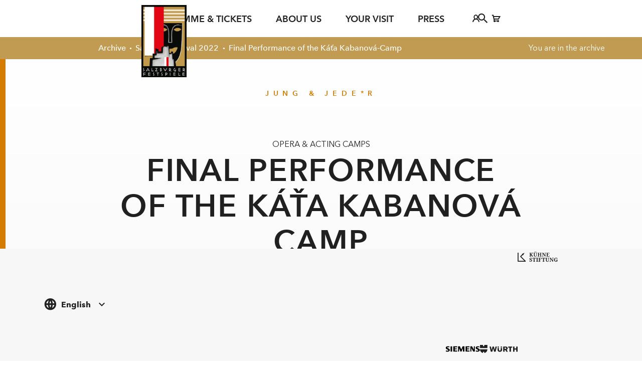

--- FILE ---
content_type: text/html; charset=UTF-8
request_url: https://www.salzburgerfestspiele.at/en/p/final-performance-of-the-kata-kabanova-camp-2022
body_size: 34366
content:
<!DOCTYPE html>
<!--[if IE]><html lang="en-US" class="no-js no-touch is-old-ie"><![endif]-->
<!--[if !IE]><!-->
<html lang="en-US" class="no-js no-touch">
<!--<![endif]-->

<head>
	<meta charset="UTF-8" />
	<meta name="viewport" content="width=device-width, initial-scale=1" />

	<!--

 __|  \ |     __|   \   _ \ _ \  __|    https://www.engarde.net
 _|     |    (_ |  _ \    / |  | _|     studio@engarde.net
___|_|\_|   \___|_/  _\_|_\___/ ___|    +43 316 77 34 36
  engrd. Interdisciplinary GmbH
       === THRU THE HEART ===

-->

	<meta name="wpen-backend-json" id="wpen-backend-json"
		content="{&quot;base_url&quot;:&quot;https:\/\/www.salzburgerfestspiele.at&quot;,&quot;template_url&quot;:&quot;https:\/\/www.salzburgerfestspiele.at\/wp-content\/themes\/sff&quot;,&quot;asset_url&quot;:&quot;https:\/\/www.salzburgerfestspiele.at\/wp-content\/themes\/salzburgerfestspiele-2024\/assets\/dist\/&quot;,&quot;asset_url_scripts&quot;:&quot;https:\/\/www.salzburgerfestspiele.at\/wp-content\/themes\/salzburgerfestspiele-2024\/assets\/dist\/scripts&quot;,&quot;current_url&quot;:&quot;https:\/\/www.salzburgerfestspiele.at\/en\/p\/final-performance-of-the-kata-kabanova-camp-2022&quot;,&quot;page_number&quot;:1,&quot;needs_paging&quot;:false,&quot;is_frontend&quot;:true,&quot;is_posts_page&quot;:false,&quot;translationStrings&quot;:{&quot;lightbox_error&quot;:&quot;The requested content cannot be loaded.&lt;br\/&gt;Please try again later.&quot;,&quot;lightbox_close&quot;:&quot;Close&quot;,&quot;lightbox_next&quot;:&quot;Next&quot;,&quot;lightbox_prev&quot;:&quot;Previous&quot;,&quot;unsupported_browser&quot;:&quot;&lt;b&gt;Unsupported Browser!&lt;\/b&gt; This website will offer limited functionality in this browser. We only support the recent versions of major browsers like Chrome, Firefox, Safari, and Edge.&quot;},&quot;google_sensor&quot;:false,&quot;language_cookie_lifetime_seconds&quot;:2678400}" />
			<meta name="facebook-domain-verification"
			content="o12u40iusp0ptituqz5vt2g7owd93e" />
		
	<meta name='robots' content='index, follow, max-image-preview:large, max-snippet:-1, max-video-preview:-1' />
<link rel="alternate" href="https://www.salzburgerfestspiele.at/en/p/final-performance-of-the-kata-kabanova-camp-2022" hreflang="en" />
<link rel="alternate" href="https://www.salzburgerfestspiele.at/p/abschlussauffuehrung-kata-kabanova-camp-2022" hreflang="de" />

	<!-- This site is optimized with the Yoast SEO plugin v22.9 - https://yoast.com/wordpress/plugins/seo/ -->
	<title>Final Performance of the Káťa Kabanová-Camp &#8226; Salzburg Festival 2022</title>
	<meta name="description" content="Final Performance of the Káťa Kabanová-Camp &#8226; In Cooperation with the Vienna Philharmonic &#8226; ARGEkultur &#8226; Salzburg Festival 2022 &#8226; Dates &amp; Tickets" />
	<link rel="canonical" href="https://www.salzburgerfestspiele.at/en/p/final-performance-of-the-kata-kabanova-camp-2022" />
	<meta property="og:locale" content="en_US" />
	<meta property="og:locale:alternate" content="de_DE" />
	<meta property="og:type" content="article" />
	<meta property="og:title" content="Final Performance of the Káťa Kabanová-Camp &#8226; Salzburg Festival 2022" />
	<meta property="og:description" content="Final Performance of the Káťa Kabanová-Camp &#8226; In Cooperation with the Vienna Philharmonic &#8226; ARGEkultur &#8226; Salzburg Festival 2022 &#8226; Dates &amp; Tickets" />
	<meta property="og:url" content="https://www.salzburgerfestspiele.at/en/p/final-performance-of-the-kata-kabanova-camp-2022" />
	<meta property="og:site_name" content="Salzburg Festival" />
	<meta property="article:publisher" content="http://www.facebook.com/salzburg.festival" />
	<meta property="article:modified_time" content="2023-01-31T14:00:11+00:00" />
	<meta property="og:image" content="https://www.salzburgerfestspiele.at/wp-content/uploads/2019/02/sf_imagebilder_2018_59_leopold.jpg" />
	<meta property="og:image:width" content="5425" />
	<meta property="og:image:height" content="3617" />
	<meta property="og:image:type" content="image/jpeg" />
	<meta name="twitter:card" content="summary_large_image" />
	<meta name="twitter:site" content="@SbgFestival" />
	<script type="application/ld+json" class="yoast-schema-graph">{"@context":"https://schema.org","@graph":[{"@type":"WebPage","@id":"https://www.salzburgerfestspiele.at/en/p/final-performance-of-the-kata-kabanova-camp-2022","url":"https://www.salzburgerfestspiele.at/en/p/final-performance-of-the-kata-kabanova-camp-2022","name":"Final Performance of the Káťa Kabanová-Camp &#8226; Salzburg Festival 2022","isPartOf":{"@id":"https://www.salzburgerfestspiele.at/en/#website"},"datePublished":"2021-11-22T09:15:52+00:00","dateModified":"2023-01-31T14:00:11+00:00","description":"Final Performance of the Káťa Kabanová-Camp &#8226; In Cooperation with the Vienna Philharmonic &#8226; ARGEkultur &#8226; Salzburg Festival 2022 &#8226; Dates & Tickets","breadcrumb":{"@id":"https://www.salzburgerfestspiele.at/en/p/final-performance-of-the-kata-kabanova-camp-2022#breadcrumb"},"inLanguage":"en-US","potentialAction":[{"@type":"ReadAction","target":["https://www.salzburgerfestspiele.at/en/p/final-performance-of-the-kata-kabanova-camp-2022"]}]},{"@type":"BreadcrumbList","@id":"https://www.salzburgerfestspiele.at/en/p/final-performance-of-the-kata-kabanova-camp-2022#breadcrumb","itemListElement":[{"@type":"ListItem","position":1,"name":"Homepage","item":"https://www.salzburgerfestspiele.at/en/"},{"@type":"ListItem","position":2,"name":"Produktionen","item":"https://www.salzburgerfestspiele.at/en/p"},{"@type":"ListItem","position":3,"name":"Final Performance of the Káťa Kabanová-Camp"}]},{"@type":"WebSite","@id":"https://www.salzburgerfestspiele.at/en/#website","url":"https://www.salzburgerfestspiele.at/en/","name":"Salzburg Festival","description":"","publisher":{"@id":"https://www.salzburgerfestspiele.at/en/#organization"},"potentialAction":[{"@type":"SearchAction","target":{"@type":"EntryPoint","urlTemplate":"https://www.salzburgerfestspiele.at/en/?s={search_term_string}"},"query-input":"required name=search_term_string"}],"inLanguage":"en-US"},{"@type":"Organization","@id":"https://www.salzburgerfestspiele.at/en/#organization","name":"Salzburger Festspielfonds","url":"https://www.salzburgerfestspiele.at/en/","logo":{"@type":"ImageObject","inLanguage":"en-US","@id":"https://www.salzburgerfestspiele.at/en/#/schema/logo/image/","url":"https://www.salzburgerfestspiele.at/wp-content/uploads/2022/06/microsoftteams-image-3.jpg","contentUrl":"https://www.salzburgerfestspiele.at/wp-content/uploads/2022/06/microsoftteams-image-3.jpg","width":997,"height":1329,"caption":"Salzburger Festspielfonds"},"image":{"@id":"https://www.salzburgerfestspiele.at/en/#/schema/logo/image/"},"sameAs":["http://www.facebook.com/salzburg.festival","https://x.com/SbgFestival","https://www.instagram.com/salzburgerfestspiele","http://www.youtube.com/user/SalzburgerFestspiele"]}]}</script>
	<!-- / Yoast SEO plugin. -->


<link rel='dns-prefetch' href='//cdnjs.cloudflare.com' />
<link rel='dns-prefetch' href='//www.google.com' />
<style id='classic-theme-styles-inline-css' type='text/css'>
/*! This file is auto-generated */
.wp-block-button__link{color:#fff;background-color:#32373c;border-radius:9999px;box-shadow:none;text-decoration:none;padding:calc(.667em + 2px) calc(1.333em + 2px);font-size:1.125em}.wp-block-file__button{background:#32373c;color:#fff;text-decoration:none}
</style>
<style id='global-styles-inline-css' type='text/css'>
body{--wp--preset--color--black: #000000;--wp--preset--color--cyan-bluish-gray: #abb8c3;--wp--preset--color--white: #ffffff;--wp--preset--color--pale-pink: #f78da7;--wp--preset--color--vivid-red: #cf2e2e;--wp--preset--color--luminous-vivid-orange: #ff6900;--wp--preset--color--luminous-vivid-amber: #fcb900;--wp--preset--color--light-green-cyan: #7bdcb5;--wp--preset--color--vivid-green-cyan: #00d084;--wp--preset--color--pale-cyan-blue: #8ed1fc;--wp--preset--color--vivid-cyan-blue: #0693e3;--wp--preset--color--vivid-purple: #9b51e0;--wp--preset--gradient--vivid-cyan-blue-to-vivid-purple: linear-gradient(135deg,rgba(6,147,227,1) 0%,rgb(155,81,224) 100%);--wp--preset--gradient--light-green-cyan-to-vivid-green-cyan: linear-gradient(135deg,rgb(122,220,180) 0%,rgb(0,208,130) 100%);--wp--preset--gradient--luminous-vivid-amber-to-luminous-vivid-orange: linear-gradient(135deg,rgba(252,185,0,1) 0%,rgba(255,105,0,1) 100%);--wp--preset--gradient--luminous-vivid-orange-to-vivid-red: linear-gradient(135deg,rgba(255,105,0,1) 0%,rgb(207,46,46) 100%);--wp--preset--gradient--very-light-gray-to-cyan-bluish-gray: linear-gradient(135deg,rgb(238,238,238) 0%,rgb(169,184,195) 100%);--wp--preset--gradient--cool-to-warm-spectrum: linear-gradient(135deg,rgb(74,234,220) 0%,rgb(151,120,209) 20%,rgb(207,42,186) 40%,rgb(238,44,130) 60%,rgb(251,105,98) 80%,rgb(254,248,76) 100%);--wp--preset--gradient--blush-light-purple: linear-gradient(135deg,rgb(255,206,236) 0%,rgb(152,150,240) 100%);--wp--preset--gradient--blush-bordeaux: linear-gradient(135deg,rgb(254,205,165) 0%,rgb(254,45,45) 50%,rgb(107,0,62) 100%);--wp--preset--gradient--luminous-dusk: linear-gradient(135deg,rgb(255,203,112) 0%,rgb(199,81,192) 50%,rgb(65,88,208) 100%);--wp--preset--gradient--pale-ocean: linear-gradient(135deg,rgb(255,245,203) 0%,rgb(182,227,212) 50%,rgb(51,167,181) 100%);--wp--preset--gradient--electric-grass: linear-gradient(135deg,rgb(202,248,128) 0%,rgb(113,206,126) 100%);--wp--preset--gradient--midnight: linear-gradient(135deg,rgb(2,3,129) 0%,rgb(40,116,252) 100%);--wp--preset--font-size--small: 13px;--wp--preset--font-size--medium: 20px;--wp--preset--font-size--large: 36px;--wp--preset--font-size--x-large: 42px;--wp--preset--spacing--20: 0.44rem;--wp--preset--spacing--30: 0.67rem;--wp--preset--spacing--40: 1rem;--wp--preset--spacing--50: 1.5rem;--wp--preset--spacing--60: 2.25rem;--wp--preset--spacing--70: 3.38rem;--wp--preset--spacing--80: 5.06rem;--wp--preset--shadow--natural: 6px 6px 9px rgba(0, 0, 0, 0.2);--wp--preset--shadow--deep: 12px 12px 50px rgba(0, 0, 0, 0.4);--wp--preset--shadow--sharp: 6px 6px 0px rgba(0, 0, 0, 0.2);--wp--preset--shadow--outlined: 6px 6px 0px -3px rgba(255, 255, 255, 1), 6px 6px rgba(0, 0, 0, 1);--wp--preset--shadow--crisp: 6px 6px 0px rgba(0, 0, 0, 1);}:where(.is-layout-flex){gap: 0.5em;}:where(.is-layout-grid){gap: 0.5em;}body .is-layout-flex{display: flex;}body .is-layout-flex{flex-wrap: wrap;align-items: center;}body .is-layout-flex > *{margin: 0;}body .is-layout-grid{display: grid;}body .is-layout-grid > *{margin: 0;}:where(.wp-block-columns.is-layout-flex){gap: 2em;}:where(.wp-block-columns.is-layout-grid){gap: 2em;}:where(.wp-block-post-template.is-layout-flex){gap: 1.25em;}:where(.wp-block-post-template.is-layout-grid){gap: 1.25em;}.has-black-color{color: var(--wp--preset--color--black) !important;}.has-cyan-bluish-gray-color{color: var(--wp--preset--color--cyan-bluish-gray) !important;}.has-white-color{color: var(--wp--preset--color--white) !important;}.has-pale-pink-color{color: var(--wp--preset--color--pale-pink) !important;}.has-vivid-red-color{color: var(--wp--preset--color--vivid-red) !important;}.has-luminous-vivid-orange-color{color: var(--wp--preset--color--luminous-vivid-orange) !important;}.has-luminous-vivid-amber-color{color: var(--wp--preset--color--luminous-vivid-amber) !important;}.has-light-green-cyan-color{color: var(--wp--preset--color--light-green-cyan) !important;}.has-vivid-green-cyan-color{color: var(--wp--preset--color--vivid-green-cyan) !important;}.has-pale-cyan-blue-color{color: var(--wp--preset--color--pale-cyan-blue) !important;}.has-vivid-cyan-blue-color{color: var(--wp--preset--color--vivid-cyan-blue) !important;}.has-vivid-purple-color{color: var(--wp--preset--color--vivid-purple) !important;}.has-black-background-color{background-color: var(--wp--preset--color--black) !important;}.has-cyan-bluish-gray-background-color{background-color: var(--wp--preset--color--cyan-bluish-gray) !important;}.has-white-background-color{background-color: var(--wp--preset--color--white) !important;}.has-pale-pink-background-color{background-color: var(--wp--preset--color--pale-pink) !important;}.has-vivid-red-background-color{background-color: var(--wp--preset--color--vivid-red) !important;}.has-luminous-vivid-orange-background-color{background-color: var(--wp--preset--color--luminous-vivid-orange) !important;}.has-luminous-vivid-amber-background-color{background-color: var(--wp--preset--color--luminous-vivid-amber) !important;}.has-light-green-cyan-background-color{background-color: var(--wp--preset--color--light-green-cyan) !important;}.has-vivid-green-cyan-background-color{background-color: var(--wp--preset--color--vivid-green-cyan) !important;}.has-pale-cyan-blue-background-color{background-color: var(--wp--preset--color--pale-cyan-blue) !important;}.has-vivid-cyan-blue-background-color{background-color: var(--wp--preset--color--vivid-cyan-blue) !important;}.has-vivid-purple-background-color{background-color: var(--wp--preset--color--vivid-purple) !important;}.has-black-border-color{border-color: var(--wp--preset--color--black) !important;}.has-cyan-bluish-gray-border-color{border-color: var(--wp--preset--color--cyan-bluish-gray) !important;}.has-white-border-color{border-color: var(--wp--preset--color--white) !important;}.has-pale-pink-border-color{border-color: var(--wp--preset--color--pale-pink) !important;}.has-vivid-red-border-color{border-color: var(--wp--preset--color--vivid-red) !important;}.has-luminous-vivid-orange-border-color{border-color: var(--wp--preset--color--luminous-vivid-orange) !important;}.has-luminous-vivid-amber-border-color{border-color: var(--wp--preset--color--luminous-vivid-amber) !important;}.has-light-green-cyan-border-color{border-color: var(--wp--preset--color--light-green-cyan) !important;}.has-vivid-green-cyan-border-color{border-color: var(--wp--preset--color--vivid-green-cyan) !important;}.has-pale-cyan-blue-border-color{border-color: var(--wp--preset--color--pale-cyan-blue) !important;}.has-vivid-cyan-blue-border-color{border-color: var(--wp--preset--color--vivid-cyan-blue) !important;}.has-vivid-purple-border-color{border-color: var(--wp--preset--color--vivid-purple) !important;}.has-vivid-cyan-blue-to-vivid-purple-gradient-background{background: var(--wp--preset--gradient--vivid-cyan-blue-to-vivid-purple) !important;}.has-light-green-cyan-to-vivid-green-cyan-gradient-background{background: var(--wp--preset--gradient--light-green-cyan-to-vivid-green-cyan) !important;}.has-luminous-vivid-amber-to-luminous-vivid-orange-gradient-background{background: var(--wp--preset--gradient--luminous-vivid-amber-to-luminous-vivid-orange) !important;}.has-luminous-vivid-orange-to-vivid-red-gradient-background{background: var(--wp--preset--gradient--luminous-vivid-orange-to-vivid-red) !important;}.has-very-light-gray-to-cyan-bluish-gray-gradient-background{background: var(--wp--preset--gradient--very-light-gray-to-cyan-bluish-gray) !important;}.has-cool-to-warm-spectrum-gradient-background{background: var(--wp--preset--gradient--cool-to-warm-spectrum) !important;}.has-blush-light-purple-gradient-background{background: var(--wp--preset--gradient--blush-light-purple) !important;}.has-blush-bordeaux-gradient-background{background: var(--wp--preset--gradient--blush-bordeaux) !important;}.has-luminous-dusk-gradient-background{background: var(--wp--preset--gradient--luminous-dusk) !important;}.has-pale-ocean-gradient-background{background: var(--wp--preset--gradient--pale-ocean) !important;}.has-electric-grass-gradient-background{background: var(--wp--preset--gradient--electric-grass) !important;}.has-midnight-gradient-background{background: var(--wp--preset--gradient--midnight) !important;}.has-small-font-size{font-size: var(--wp--preset--font-size--small) !important;}.has-medium-font-size{font-size: var(--wp--preset--font-size--medium) !important;}.has-large-font-size{font-size: var(--wp--preset--font-size--large) !important;}.has-x-large-font-size{font-size: var(--wp--preset--font-size--x-large) !important;}
.wp-block-navigation a:where(:not(.wp-element-button)){color: inherit;}
:where(.wp-block-post-template.is-layout-flex){gap: 1.25em;}:where(.wp-block-post-template.is-layout-grid){gap: 1.25em;}
:where(.wp-block-columns.is-layout-flex){gap: 2em;}:where(.wp-block-columns.is-layout-grid){gap: 2em;}
.wp-block-pullquote{font-size: 1.5em;line-height: 1.6;}
</style>
<link rel='stylesheet' id='wp-smart-crop-renderer-css' href='https://www.salzburgerfestspiele.at/wp-content/plugins/wp-smartcrop/css/image-renderer.css?ver=2.0.9' type='text/css' media='all' />
<link rel='stylesheet' id='style-css' href='https://www.salzburgerfestspiele.at/wp-content/themes/salzburgerfestspiele-2024/assets/dist/styles/style.css?ver=0cd304a45acc0c9161aae0177cb6f785' type='text/css' media='all' />
<link rel='stylesheet' id='salzburgerfestspiele-css' href='https://www.salzburgerfestspiele.at/wp-content/themes/salzburgerfestspiele-2024/style.css?ver=2.0.0' type='text/css' media='all' />
<link rel='stylesheet' id='borlabs-cookie-css' href='https://www.salzburgerfestspiele.at/wp-content/cache/borlabs-cookie/borlabs-cookie_1_en.css?ver=2.2.68-64' type='text/css' media='all' />
<link rel='stylesheet' id='tailwind-css' href='https://www.salzburgerfestspiele.at/wp-content/themes/salzburgerfestspiele-2024/assets/dist/styles/tailwind.css?ver=0cd304a45acc0c9161aae0177cb6f785' type='text/css' media='all' />
<link rel='stylesheet' id='lemon-styles-css' href='https://www.salzburgerfestspiele.at/vue/js/css/main.css?ver=0cd304a45acc0c9161aae0177cb6f785' type='text/css' media='all' />
<script type="text/javascript" src="https://www.salzburgerfestspiele.at/wp-includes/js/jquery/jquery.min.js?ver=3.7.1" id="jquery-core-js"></script>
<script type="text/javascript" src="https://www.salzburgerfestspiele.at/wp-includes/js/jquery/jquery-migrate.min.js?ver=3.4.1" id="jquery-migrate-js"></script>
<script type="text/javascript" id="stripe_nfpluginsettings-js-extra">
/* <![CDATA[ */
var stripe_nfpluginsettings = {"clearLogRestUrl":"https:\/\/www.salzburgerfestspiele.at\/wp-json\/ninja-forms-stripe\/v1\/debug-log\/delete-all","clearLogButtonId":"stripe_clear_debug_logger","downloadLogRestUrl":"https:\/\/www.salzburgerfestspiele.at\/wp-json\/ninja-forms-stripe\/v1\/debug-log\/get-all","downloadLogButtonId":"stripe_download_debug_logger","_wpnonce":"898a52218e"};
/* ]]> */
</script>
<script type="text/javascript" src="https://www.salzburgerfestspiele.at/wp-content/plugins/ninja-forms-stripe/assets/js/nfpluginsettings.js?ver=3.2.7" id="stripe_nfpluginsettings-js"></script>
<script type="text/javascript" id="file_uploads_nfpluginsettings-js-extra">
/* <![CDATA[ */
var params = {"clearLogRestUrl":"https:\/\/www.salzburgerfestspiele.at\/wp-json\/nf-file-uploads\/debug-log\/delete-all","clearLogButtonId":"file_uploads_clear_debug_logger","downloadLogRestUrl":"https:\/\/www.salzburgerfestspiele.at\/wp-json\/nf-file-uploads\/debug-log\/get-all","downloadLogButtonId":"file_uploads_download_debug_logger"};
/* ]]> */
</script>
<script type="text/javascript" src="https://www.salzburgerfestspiele.at/wp-content/plugins/ninja-forms-uploads/assets/js/nfpluginsettings.js?ver=3.3.19" id="file_uploads_nfpluginsettings-js"></script>
<meta name="application-name" content="Salzburg Festival" />
<!-- Google Tag Manager -->
<script>(function(w,d,s,l,i){w[l]=w[l]||[];w[l].push({"gtm.start":
new Date().getTime(),event:"gtm.js"});var f=d.getElementsByTagName(s)[0],
j=d.createElement(s),dl=l!="dataLayer"?"&l="+l:"";j.async=true;j.src=
"https://www.googletagmanager.com/gtm.js?id="+i+dl;f.parentNode.insertBefore(j,f);
})(window,document,"script","dataLayer","GTM-W5FQX8Z");</script>
<!-- End Google Tag Manager -->
<meta name="format-detection" content="telephone=no" />
<meta name="apple-mobile-web-app-capable" content="yes" />
<meta name="apple-mobile-web-app-title" content="Salzburger Festspiele" />
<meta name="apple-mobile-web-app-status-bar-style" content="default" />
<link rel="icon" sizes="32x32" href="https://www.salzburgerfestspiele.at/wp-content/themes/sff/assets/dist/images/favicons/favicon-32x32.png?v=0cd304a45acc0c9161aae0177cb6f785" type="image/png" />
<link rel="icon" sizes="16x16" href="https://www.salzburgerfestspiele.at/wp-content/themes/sff/assets/dist/images/favicons/favicon-16x16.png?v=0cd304a45acc0c9161aae0177cb6f785" type="image/png" />
<link rel="apple-icon" sizes="180x180" href="https://www.salzburgerfestspiele.at/wp-content/themes/sff/assets/dist/images/favicons/apple-icon.png?v=0cd304a45acc0c9161aae0177cb6f785" />
<link rel="manifest" href="https://www.salzburgerfestspiele.at/wp-content/themes/sff/assets/dist/images/favicons/manifest.json?v=0cd304a45acc0c9161aae0177cb6f785" />
<link rel="mask-icon" color="#3fa5c6" href="https://www.salzburgerfestspiele.at/wp-content/themes/sff/assets/dist/images/favicons/safari-pinned-tab.svg?v=0cd304a45acc0c9161aae0177cb6f785" />
<meta name="theme-color" content="#ffffff" />
<meta property="mw-entity-type" content="production" />
<meta property="mw-entity-id" content="8030" />
<meta property="mw-lang" content="en" />

</head>

<body class="en-has-nav-header en-page-type--production " >
	<div class="en-unsupported-browser unsupported-browser" style="display:none;">
		<div class="en-unsupported-browser__content">
		</div>
	</div><div id="fb-root"></div>
<div id="en-global-vanilla-backdrop" class="en-vanilla-backdrop"></div>

<header class="sff-layout-header sff-sticky-header en-header__wrapper" data-theme="light"
	data-scrolled-theme="light">
	<div class="sff-layout-header__inner en-wrapper-limit">
		<div class="sff-layout-header-logo">
			<a href="https://www.salzburgerfestspiele.at/en/">
				<img src="https://www.salzburgerfestspiele.at/wp-content/themes/sff/assets/dist/images/logo.png" alt="Logo: Salzburger Festspiele">
			</a>
		</div>
		<div class="sff-layout-header-menu en-header tw-flex-grow">

			<div class="sff-header-mobile-menu-container lg:tw-hidden tw-flex tw-items-center tw-justify-between">
				<!-- mobile menu open button -->
				<button id="sff-header-menu-mobile--open-button"
					class="sff-header-menu-mobile__menu_burger lg:tw-hidden tw-icon-button" data-menu-toggle>
					<svg xmlns="http://www.w3.org/2000/svg" width="24" height="24" viewBox="0 0 24 24" fill="none"
						stroke="currentColor" stroke-width="2" stroke-linecap="round" stroke-linejoin="round"
						class="lucide lucide-menu">
						<line x1="4" x2="20" y1="12" y2="12" />
						<line x1="4" x2="20" y1="6" y2="6" />
						<line x1="4" x2="20" y1="18" y2="18" />
					</svg>
					<span class="tw-text-basic xs:tw-inline-block tw-hidden tw-font-semibold tw-uppercase">Menü</span>
				</button>
				<nav class="sff-mobile-tickets-nav"><ul id="menu-2024-en-mobile-tickets-menu" class="sff-mobile-tickets-menu"><li id="sff-mobile-tickets-menu-item-236815" class="menu-item menu-item-type-custom menu-item-object-custom menu-item-has-children sff-mobile-tickets-menu-item-236815 sff-mobile-tickets-menu-item sff-mobile-tickets-menu-item--level_0 en-menu-item-has-children menu-item--level_0" data-menu-item-id="236815"><a class="menu-item__inner" href="/tickets"><span class="menu-item__title">Tickets</span></a>
<ul class="sff-mobile-tickets-sub-menu sff-mobile-tickets-sub-menu--level_0" id="sff-mobile-tickets-sub-menu-236815" data-menu-item-id="236815">
  <li id="sff-mobile-tickets-menu-item-252466" class="en-format-medium menu-item menu-item-type-custom menu-item-object-custom sff-mobile-tickets-menu-item-252466 sff-mobile-tickets-menu-item sff-mobile-tickets-menu-item--level_1" data-menu-item-id="252466"><a class="menu-item__inner" href="https://www.salzburgerfestspiele.at/en/tickets/calendar?season=144"><span class="menu-item__title">Summer 2025</span></a></li>
  <li id="sff-mobile-tickets-menu-item-236422" class="menu-item menu-item-type-custom menu-item-object-custom sff-mobile-tickets-menu-item-236422 sff-mobile-tickets-menu-item sff-mobile-tickets-menu-item--level_1" data-menu-item-id="236422"><a class="menu-item__inner" href="https://www.salzburgerfestspiele.at/en/tickets/calendar?season=143"><span class="menu-item__title">Pfingsten 2025</span></a></li>
  <li id="sff-mobile-tickets-menu-item-236423" class="en-hidden menu-item menu-item-type-custom menu-item-object-custom sff-mobile-tickets-menu-item-236423 sff-mobile-tickets-menu-item sff-mobile-tickets-menu-item--level_1" data-menu-item-id="236423"><a class="menu-item__inner" href="https://www.salzburgerfestspiele.at/vue/generated_docs/public/karten_tickets.pdf"><span class="menu-item__title">Available Tickets</span></a></li>
  <li id="sff-mobile-tickets-menu-item-236424" class="menu-item menu-item-type-post_type menu-item-object-page sff-mobile-tickets-menu-item-236424 sff-mobile-tickets-menu-item sff-mobile-tickets-menu-item--level_1" data-menu-item-id="236424"><a class="menu-item__inner" href="https://www.salzburgerfestspiele.at/en/article-shop"><span class="menu-item__title">Vouchers</span></a></li>
  <li id="sff-mobile-tickets-menu-item-236425" class="menu-item menu-item-type-post_type menu-item-object-page sff-mobile-tickets-menu-item-236425 sff-mobile-tickets-menu-item sff-mobile-tickets-menu-item--level_1" data-menu-item-id="236425"><a class="menu-item__inner" href="https://www.salzburgerfestspiele.at/en/ticketing-information"><span class="menu-item__title">Ticketing Information</span></a></li>
  <li id="sff-mobile-tickets-menu-item-236426" class="menu-item menu-item-type-post_type menu-item-object-page sff-mobile-tickets-menu-item-236426 sff-mobile-tickets-menu-item sff-mobile-tickets-menu-item--level_1" data-menu-item-id="236426"><a class="menu-item__inner" href="https://www.salzburgerfestspiele.at/en/u27"><span class="menu-item__title">Youth Tickets</span></a></li>
</ul>
</li>
</ul></nav>			</div>
			<div class="sff-header-mobile-menu-backdrop"></div>
			<div class="sff-header-menu-container">

				<!-- menu header with close button - for mobile menu -->
				<button tabindex="0"
					class="sff-header-menu-mobile-close-button lg:tw-hidden tw-min-h-12 tw-flex tw-items-center tw-justify-end tw-w-full tw-px-3">
					<div id="sff-header-menu-mobile--close-button"
						class="sff-header-menu-mobile__close-button tw-flex tw-items-center tw-flex-grow-0 tw-gap-3 tw-p-2 tw-cursor-pointer"
						data-menu-close>
						<span class="tw-text-basic tw-inline-block tw-font-semibold tw-uppercase">schließen</span>
						<svg xmlns="http://www.w3.org/2000/svg" width="14" height="14" viewBox="0 0 14 14" fill="none">
							<path d="M1 1L13 13M13 1L1 13" stroke="black" stroke-width="2" />
						</svg>
					</div>
				</button>

				<!-- search bar -->
				<div class="sff-header-menu-search-bar">
					<!-- search bar -->
					<!-- <form action="#" class="tw-relative tw-w-full">
						<input type="text" placeholder="Suche"
							class="active:tw-border-border focus-visible:tw-border-border tw-w-full tw-p-2 tw-pl-10 tw-border tw-border-black">
						<button type="submit"
							class="tw-stroke-gold tw-absolute tw-top-0 tw-bottom-0 tw-left-0 tw-flex tw-items-center tw-justify-center tw-w-10">
							<svg xmlns="http://www.w3.org/2000/svg" width="14" height="14" viewBox="0 0 14 14"
								fill="none">
								<path
									d="M11.0083 6C11.0083 8.76077 8.76855 11 6.00417 11C3.23979 11 1 8.76077 1 6C1 3.23923 3.23979 1 6.00417 1C8.76855 1 11.0083 3.23923 11.0083 6Z"
									stroke-width="2" stroke="gold" />
								<path d="M9.50684 10L13.0093 13" stroke-width="2" stroke="gold" />
							</svg>
						</button>
					</form> -->
					<div class="tw-min-h-14 tw-relative tw-z-10 tw-w-full" data-vue="SearchAutosuggest" data-immediate>
						<search-autosuggest></search-autosuggest>
					</div>
				</div>



				<!-- main menu - first level -->
				<nav class="sff-header-menu-nav"><ul id="menu-2024-en-header-megamenu" class="sff-header-menu en-menu-dropdown-indicator"><li id="sff-header-menu-item-236747" class="menu-item menu-item-type-custom menu-item-object-custom menu-item-has-children sff-header-menu-item-236747 sff-header-menu-item sff-header-menu-item--level_0 en-menu-item-has-children sff-header-menu-item--toplevel menu-item--level_0" data-menu-item-id="236747"><a class="menu-item__inner" href="#"><span class="menu-item__title">Programme &#038; Tickets</span></a>
<div class="sff-header-menu-megamenu-dropdown-container"><ul class="sff-header-sub-menu sff-header-sub-menu--level_0 en-menu-megamenu-cols sff-header-menu-megamenu-submenu" id="sff-header-sub-menu-236747" data-menu-item-id="236747">
  <li id="sff-header-menu-item-236754" class="menu-item menu-item-type-custom menu-item-object-custom menu-item-has-children sff-header-menu-item-236754 sff-header-menu-item sff-header-menu-item--level_1 en-menu-item-has-children" data-menu-item-id="236754">
	<ul class="sff-header-sub-menu sff-header-sub-menu--level_1 " id="sff-header-sub-menu-236754" data-menu-item-id="236754">
    <li id="sff-header-menu-item-247115" class="en-format-medium menu-item menu-item-type-custom menu-item-object-custom sff-header-menu-item-247115 sff-header-menu-item sff-header-menu-item--level_2" data-menu-item-id="247115"><a class="menu-item__inner" href="https://www.salzburgerfestspiele.at/en/tickets/calendar?season=146"><span class="menu-item__title">Whitsun 2026<span class="en-menu-item-subtitle">22 – 25 May 2026</span></span></a></li>
    <li id="sff-header-menu-item-272599" class="en-hidden menu-item menu-item-type-custom menu-item-object-custom menu-item-home sff-header-menu-item-272599 sff-header-menu-item sff-header-menu-item--level_2" data-menu-item-id="272599"><a class="menu-item__inner" href="https://www.salzburgerfestspiele.at/en/"><span class="menu-item__title">Programme 2026<span class="en-menu-item-subtitle">Released on December 4, 2025</span></span></a></li>
    <li id="sff-header-menu-item-236792" class="en-format-medium menu-item menu-item-type-custom menu-item-object-custom sff-header-menu-item-236792 sff-header-menu-item sff-header-menu-item--level_2" data-menu-item-id="236792"><a class="menu-item__inner" href="https://www.salzburgerfestspiele.at/en/tickets/calendar?season=147"><span class="menu-item__title">Summer 2026<span class="en-menu-item-subtitle">17 July - 30 August</span></span></a></li>
    <li id="sff-header-menu-item-236918" class="en-hidden menu-item menu-item-type-post_type menu-item-object-page sff-header-menu-item-236918 sff-header-menu-item sff-header-menu-item--level_2" data-menu-item-id="236918"><a class="menu-item__inner" href="https://www.salzburgerfestspiele.at/en/broadcasts"><span class="menu-item__title">Broadcasts</span></a></li>
    <li id="sff-header-menu-item-266801" class="en-hidden menu-item menu-item-type-custom menu-item-object-custom sff-header-menu-item-266801 sff-header-menu-item sff-header-menu-item--level_2" data-menu-item-id="266801"><a class="menu-item__inner" href="https://www.salzburgerfestspiele.at/en/streamings-young-conductors-award-weekend"><span class="menu-item__title">Streamings of the YCA Award Concert Weekend</span></a></li>
    <li id="sff-header-menu-item-263243" class="en-hidden menu-item menu-item-type-custom menu-item-object-custom sff-header-menu-item-263243 sff-header-menu-item sff-header-menu-item--level_2" data-menu-item-id="263243"><a class="menu-item__inner" href="https://www.salzburgerfestspiele.at/en/freunde-summer-programme-2025"><span class="menu-item__title">&#8216;Freunde&#8217;<br> summer programme 2025</span></a></li>
    <li id="sff-header-menu-item-236794" class="en-hidden menu-item menu-item-type-custom menu-item-object-custom sff-header-menu-item-236794 sff-header-menu-item sff-header-menu-item--level_2" data-menu-item-id="236794"><a class="menu-item__inner" href="https://www.salzburgerfestspiele.at/en/festival-opening-celebration"><span class="menu-item__title">Festival Opening<br /> Celebration</span></a></li>
	</ul>
</li>
  <li id="sff-header-menu-item-236752" class="menu-item menu-item-type-custom menu-item-object-custom menu-item-has-children sff-header-menu-item-236752 sff-header-menu-item sff-header-menu-item--level_1 en-menu-item-has-children" data-menu-item-id="236752">
	<ul class="sff-header-sub-menu sff-header-sub-menu--level_1 " id="sff-header-sub-menu-236752" data-menu-item-id="236752">
    <li id="sff-header-menu-item-236797" class="en-format-medium menu-item menu-item-type-post_type menu-item-object-page sff-header-menu-item-236797 sff-header-menu-item sff-header-menu-item--level_2" data-menu-item-id="236797"><a class="menu-item__inner" href="https://www.salzburgerfestspiele.at/en/ticketing-information"><span class="menu-item__title">Ticket Information</span></a></li>
    <li id="sff-header-menu-item-236796" class="en-format-medium menu-item menu-item-type-custom menu-item-object-custom sff-header-menu-item-236796 sff-header-menu-item sff-header-menu-item--level_2" data-menu-item-id="236796"><a class="menu-item__inner" href="https://www.salzburgerfestspiele.at/en/tickets/subscription"><span class="menu-item__title">Subscription</span></a></li>
    <li id="sff-header-menu-item-236799" class="en-format-medium menu-item menu-item-type-custom menu-item-object-custom sff-header-menu-item-236799 sff-header-menu-item sff-header-menu-item--level_2" data-menu-item-id="236799"><a class="menu-item__inner" href="https://www.salzburgerfestspiele.at/en/article-shop"><span class="menu-item__title">Vouchers</span></a></li>
    <li id="sff-header-menu-item-236798" class="en-hidden menu-item menu-item-type-custom menu-item-object-custom sff-header-menu-item-236798 sff-header-menu-item sff-header-menu-item--level_2" data-menu-item-id="236798"><a class="menu-item__inner" href="https://www.salzburgerfestspiele.at/vue/generated_docs/public/karten_tickets.pdf"><span class="menu-item__title">Available Tickets<span class="en-menu-item-subtitle">pdf download </span></span></a></li>
	</ul>
</li>
  <li id="sff-header-menu-item-236753" class="menu-item menu-item-type-custom menu-item-object-custom menu-item-has-children sff-header-menu-item-236753 sff-header-menu-item sff-header-menu-item--level_1 en-menu-item-has-children" data-menu-item-id="236753">
	<ul class="sff-header-sub-menu sff-header-sub-menu--level_1 " id="sff-header-sub-menu-236753" data-menu-item-id="236753">
    <li id="sff-header-menu-item-251615" class="en-format-medium menu-item menu-item-type-post_type menu-item-object-page sff-header-menu-item-251615 sff-header-menu-item sff-header-menu-item--level_2" data-menu-item-id="251615"><a class="menu-item__inner" href="https://www.salzburgerfestspiele.at/en/jung-jeder"><span class="menu-item__title">jung &#038; jede*r</span></a></li>
    <li id="sff-header-menu-item-252680" class="en-format-medium menu-item menu-item-type-post_type menu-item-object-page sff-header-menu-item-252680 sff-header-menu-item sff-header-menu-item--level_2" data-menu-item-id="252680"><a class="menu-item__inner" href="https://www.salzburgerfestspiele.at/en/young-singers-project"><span class="menu-item__title">Young Singers Project</span></a></li>
    <li id="sff-header-menu-item-252681" class="en-format-medium menu-item menu-item-type-post_type menu-item-object-page sff-header-menu-item-252681 sff-header-menu-item sff-header-menu-item--level_2" data-menu-item-id="252681"><a class="menu-item__inner" href="https://www.salzburgerfestspiele.at/en/yca"><span class="menu-item__title">Herbert von Karajan Young Conductors Award</span></a></li>
    <li id="sff-header-menu-item-236795" class="en-hidden menu-item menu-item-type-post_type menu-item-object-page sff-header-menu-item-236795 sff-header-menu-item sff-header-menu-item--level_2" data-menu-item-id="236795"><a class="menu-item__inner" href="https://www.salzburgerfestspiele.at/en/youth"><span class="menu-item__title">Youth Tickets</span></a></li>
	</ul>
</li>
  <li id="sff-header-menu-item-236758" class="en-menu-border-l menu-item menu-item-type-custom menu-item-object-custom menu-item-has-children sff-header-menu-item-236758 sff-header-menu-item sff-header-menu-item--level_1 en-menu-item-has-children" data-menu-item-id="236758">
	<ul class="sff-header-sub-menu sff-header-sub-menu--level_1 " id="sff-header-sub-menu-236758" data-menu-item-id="236758">
    <li id="sff-header-menu-item-236800" class="menu-item menu-item-type-custom menu-item-object-custom sff-header-menu-item-236800 sff-header-menu-item sff-header-menu-item--level_2" data-menu-item-id="236800"><span class="menu-item__inner"><a class="sff-menu-cta-button sff-tw-text-primary hover:tw-text-primary hover:tw-border-primary-highlight tw-border-primary hover:tw-bg-gold tw-flex tw-items-center tw-justify-center tw-gap-2 tw-px-3 tw-py-2 tw-ml-2 tw-text-base tw-border" href="tel:00436628045500"><span class="en-icon tw-text-base" data-en-icon="phone"></span><span class="en-format-medium tw-tracking-wide">Tickethotline</span></a><a class="hover:tw-text-primary-highlight tw-text-primary tw-block tw-mt-4 tw-text-base" href="tel:00436628045500">+43 662 8045 500</a><a href="mailto:info@salzburgfestival.at" class="hover:tw-text-primary-highlight tw-text-primary tw-block tw-mt-2 tw-text-base">info@salzburgfestival.at</a></span></li>
	</ul>
</li>
</ul></div>
</li>
<li id="sff-header-menu-item-236751" class="menu-item menu-item-type-custom menu-item-object-custom menu-item-has-children sff-header-menu-item-236751 sff-header-menu-item sff-header-menu-item--level_0 en-menu-item-has-children sff-header-menu-item--toplevel menu-item--level_0" data-menu-item-id="236751"><a class="menu-item__inner" href="#">About Us</a>
<div class="sff-header-menu-megamenu-dropdown-container"><ul class="sff-header-sub-menu sff-header-sub-menu--level_0 en-menu-megamenu-cols sff-header-menu-megamenu-submenu" id="sff-header-sub-menu-236751" data-menu-item-id="236751">
  <li id="sff-header-menu-item-236756" class="menu-item menu-item-type-custom menu-item-object-custom menu-item-has-children sff-header-menu-item-236756 sff-header-menu-item sff-header-menu-item--level_1 en-menu-item-has-children" data-menu-item-id="236756">
	<ul class="sff-header-sub-menu sff-header-sub-menu--level_1 " id="sff-header-sub-menu-236756" data-menu-item-id="236756">
    <li id="sff-header-menu-item-236802" class="en-format-medium menu-item menu-item-type-post_type menu-item-object-page sff-header-menu-item-236802 sff-header-menu-item sff-header-menu-item--level_2" data-menu-item-id="236802"><a class="menu-item__inner" href="https://www.salzburgerfestspiele.at/en/about-us">Salzburg Festival</a></li>
    <li id="sff-header-menu-item-252658" class="en-format-medium menu-item menu-item-type-post_type menu-item-object-page sff-header-menu-item-252658 sff-header-menu-item sff-header-menu-item--level_2" data-menu-item-id="252658"><a class="menu-item__inner" href="https://www.salzburgerfestspiele.at/en/talent-development">Talent Development</a></li>
	</ul>
</li>
  <li id="sff-header-menu-item-236755" class="menu-item menu-item-type-custom menu-item-object-custom menu-item-has-children sff-header-menu-item-236755 sff-header-menu-item sff-header-menu-item--level_1 en-menu-item-has-children" data-menu-item-id="236755">
	<ul class="sff-header-sub-menu sff-header-sub-menu--level_1 " id="sff-header-sub-menu-236755" data-menu-item-id="236755">
    <li id="sff-header-menu-item-236808" class="en-format-medium menu-item menu-item-type-post_type menu-item-object-page sff-header-menu-item-236808 sff-header-menu-item sff-header-menu-item--level_2" data-menu-item-id="236808"><a class="menu-item__inner" href="https://www.salzburgerfestspiele.at/en/sponsoring">Your Support</a></li>
    <li id="sff-header-menu-item-261607" class="en-format-medium menu-item menu-item-type-post_type menu-item-object-page sff-header-menu-item-261607 sff-header-menu-item sff-header-menu-item--level_2" data-menu-item-id="261607"><a class="menu-item__inner" href="https://www.salzburgerfestspiele.at/en/sustainability">Sustainability</a></li>
	</ul>
</li>
  <li id="sff-header-menu-item-236897" class="menu-item menu-item-type-custom menu-item-object-custom menu-item-has-children sff-header-menu-item-236897 sff-header-menu-item sff-header-menu-item--level_1 en-menu-item-has-children" data-menu-item-id="236897">
	<ul class="sff-header-sub-menu sff-header-sub-menu--level_1 " id="sff-header-sub-menu-236897" data-menu-item-id="236897">
    <li id="sff-header-menu-item-272159" class="en-format-medium menu-item menu-item-type-post_type menu-item-object-page sff-header-menu-item-272159 sff-header-menu-item sff-header-menu-item--level_2" data-menu-item-id="272159"><a class="menu-item__inner" href="https://www.salzburgerfestspiele.at/en/festival-archive">Festival Archive</a></li>
    <li id="sff-header-menu-item-236915" class="en-hidden menu-item menu-item-type-post_type menu-item-object-page sff-header-menu-item-236915 sff-header-menu-item sff-header-menu-item--level_2" data-menu-item-id="236915"><a class="menu-item__inner" href="https://www.salzburgerfestspiele.at/en/history-overview">History</a></li>
	</ul>
</li>
  <li id="sff-header-menu-item-236757" class="en-menu-border-l menu-item menu-item-type-custom menu-item-object-custom menu-item-has-children sff-header-menu-item-236757 sff-header-menu-item sff-header-menu-item--level_1 en-menu-item-has-children" data-menu-item-id="236757">
	<ul class="sff-header-sub-menu sff-header-sub-menu--level_1 " id="sff-header-sub-menu-236757" data-menu-item-id="236757">
    <li id="sff-header-menu-item-236925" class="tw-text-primary menu-item menu-item-type-post_type menu-item-object-page sff-header-menu-item-236925 sff-header-menu-item sff-header-menu-item--level_2" data-menu-item-id="236925"><a class="menu-item__inner" href="https://www.salzburgerfestspiele.at/en/blog">Blog &#038; News</a></li>
	</ul>
</li>
</ul></div>
</li>
<li id="sff-header-menu-item-236748" class="menu-item menu-item-type-custom menu-item-object-custom menu-item-has-children sff-header-menu-item-236748 sff-header-menu-item sff-header-menu-item--level_0 en-menu-item-has-children sff-header-menu-item--toplevel menu-item--level_0" data-menu-item-id="236748"><a class="menu-item__inner" href="#">Your Visit</a>
<div class="sff-header-menu-megamenu-dropdown-container"><ul class="sff-header-sub-menu sff-header-sub-menu--level_0 en-menu-megamenu-cols sff-header-menu-megamenu-submenu" id="sff-header-sub-menu-236748" data-menu-item-id="236748">
  <li id="sff-header-menu-item-236759" class="menu-item menu-item-type-custom menu-item-object-custom menu-item-has-children sff-header-menu-item-236759 sff-header-menu-item sff-header-menu-item--level_1 en-menu-item-has-children" data-menu-item-id="236759">
	<ul class="sff-header-sub-menu sff-header-sub-menu--level_1 " id="sff-header-sub-menu-236759" data-menu-item-id="236759">
    <li id="sff-header-menu-item-236809" class="en-format-medium menu-item menu-item-type-post_type menu-item-object-page sff-header-menu-item-236809 sff-header-menu-item sff-header-menu-item--level_2" data-menu-item-id="236809"><a class="menu-item__inner" href="https://www.salzburgerfestspiele.at/en/planning-your-visit">Around<br />Your Visit</a></li>
	</ul>
</li>
  <li id="sff-header-menu-item-236760" class="menu-item menu-item-type-custom menu-item-object-custom menu-item-has-children sff-header-menu-item-236760 sff-header-menu-item sff-header-menu-item--level_1 en-menu-item-has-children" data-menu-item-id="236760">
	<ul class="sff-header-sub-menu sff-header-sub-menu--level_1 " id="sff-header-sub-menu-236760" data-menu-item-id="236760">
    <li id="sff-header-menu-item-236810" class="en-format-medium menu-item menu-item-type-post_type menu-item-object-page sff-header-menu-item-236810 sff-header-menu-item sff-header-menu-item--level_2" data-menu-item-id="236810"><a class="menu-item__inner" href="https://www.salzburgerfestspiele.at/en/venues">Venues</a></li>
    <li id="sff-header-menu-item-236805" class="en-format-medium menu-item menu-item-type-post_type menu-item-object-page sff-header-menu-item-236805 sff-header-menu-item sff-header-menu-item--level_2" data-menu-item-id="236805"><a class="menu-item__inner" href="https://www.salzburgerfestspiele.at/en/gastronomy">Gastronomy</a></li>
	</ul>
</li>
  <li id="sff-header-menu-item-236761" class="menu-item menu-item-type-custom menu-item-object-custom menu-item-has-children sff-header-menu-item-236761 sff-header-menu-item sff-header-menu-item--level_1 en-menu-item-has-children" data-menu-item-id="236761">
	<ul class="sff-header-sub-menu sff-header-sub-menu--level_1 " id="sff-header-sub-menu-236761" data-menu-item-id="236761">
    <li id="sff-header-menu-item-236804" class="en-format-medium menu-item menu-item-type-post_type menu-item-object-page sff-header-menu-item-236804 sff-header-menu-item sff-header-menu-item--level_2" data-menu-item-id="236804"><a class="menu-item__inner" href="https://www.salzburgerfestspiele.at/en/guided-tours">Guided Tours</a></li>
    <li id="sff-header-menu-item-236807" class="en-hidden menu-item menu-item-type-post_type menu-item-object-page sff-header-menu-item-236807 sff-header-menu-item sff-header-menu-item--level_2" data-menu-item-id="236807"><a class="menu-item__inner" href="https://www.salzburgerfestspiele.at/en/article-shop">Shop<span class="en-menu-item-subtitle">en-format-medium</span></a></li>
	</ul>
</li>
  <li id="sff-header-menu-item-236898" class="en-menu-border-l menu-item menu-item-type-custom menu-item-object-custom menu-item-has-children sff-header-menu-item-236898 sff-header-menu-item sff-header-menu-item--level_1 en-menu-item-has-children" data-menu-item-id="236898">
	<ul class="sff-header-sub-menu sff-header-sub-menu--level_1 " id="sff-header-sub-menu-236898" data-menu-item-id="236898">
    <li id="sff-header-menu-item-236928" class="tw-text-primary menu-item menu-item-type-custom menu-item-object-custom sff-header-menu-item-236928 sff-header-menu-item sff-header-menu-item--level_2" data-menu-item-id="236928"><a class="menu-item__inner" href="https://www.salzburgerfestspiele.at/en/planning-your-visit#faq">FAQ</a></li>
	</ul>
</li>
</ul></div>
</li>
<li id="sff-header-menu-item-236749" class="menu-item menu-item-type-custom menu-item-object-custom menu-item-has-children sff-header-menu-item-236749 sff-header-menu-item sff-header-menu-item--level_0 en-menu-item-has-children sff-header-menu-item--toplevel menu-item--level_0" data-menu-item-id="236749"><a class="menu-item__inner" href="/en/press">Press</a>
<div class="sff-header-menu-megamenu-dropdown-container"><ul class="sff-header-sub-menu sff-header-sub-menu--level_0 en-menu-megamenu-cols sff-header-menu-megamenu-submenu" id="sff-header-sub-menu-236749" data-menu-item-id="236749">
  <li id="sff-header-menu-item-236763" class="menu-item menu-item-type-custom menu-item-object-custom menu-item-has-children sff-header-menu-item-236763 sff-header-menu-item sff-header-menu-item--level_1 en-menu-item-has-children" data-menu-item-id="236763">
	<ul class="sff-header-sub-menu sff-header-sub-menu--level_1 " id="sff-header-sub-menu-236763" data-menu-item-id="236763">
    <li id="sff-header-menu-item-271176" class="menu-item menu-item-type-post_type menu-item-object-page sff-header-menu-item-271176 sff-header-menu-item sff-header-menu-item--level_2" data-menu-item-id="271176"><a class="menu-item__inner" href="https://www.salzburgerfestspiele.at/en/press"><b>Press</b></a></li>
    <li id="sff-header-menu-item-278269" class="en-format-medium menu-item menu-item-type-custom menu-item-object-custom sff-header-menu-item-278269 sff-header-menu-item sff-header-menu-item--level_2" data-menu-item-id="278269"><a class="menu-item__inner" href="https://www.salzburgerfestspiele.at/en/press#presstexts">Press Texts</a></li>
	</ul>
</li>
  <li id="sff-header-menu-item-236767" class="menu-item menu-item-type-custom menu-item-object-custom menu-item-has-children sff-header-menu-item-236767 sff-header-menu-item sff-header-menu-item--level_1 en-menu-item-has-children" data-menu-item-id="236767">
	<ul class="sff-header-sub-menu sff-header-sub-menu--level_1 " id="sff-header-sub-menu-236767" data-menu-item-id="236767">
    <li id="sff-header-menu-item-278268" class="en-format-medium menu-item menu-item-type-post_type menu-item-object-page sff-header-menu-item-278268 sff-header-menu-item sff-header-menu-item--level_2" data-menu-item-id="278268"><a class="menu-item__inner" href="https://www.salzburgerfestspiele.at/en/press/photo-service-2026">Photo Service</a></li>
    <li id="sff-header-menu-item-236919" class="en-format-medium menu-item menu-item-type-post_type menu-item-object-page sff-header-menu-item-236919 sff-header-menu-item sff-header-menu-item--level_2" data-menu-item-id="236919"><a class="menu-item__inner" href="https://www.salzburgerfestspiele.at/en/press/podcasts">Podcasts</a></li>
	</ul>
</li>
  <li id="sff-header-menu-item-236766" class="en-menu-border-l menu-item menu-item-type-custom menu-item-object-custom menu-item-has-children sff-header-menu-item-236766 sff-header-menu-item sff-header-menu-item--level_1 en-menu-item-has-children" data-menu-item-id="236766">
	<ul class="sff-header-sub-menu sff-header-sub-menu--level_1 " id="sff-header-sub-menu-236766" data-menu-item-id="236766">
    <li id="sff-header-menu-item-236899" class="en-hidden menu-item menu-item-type-custom menu-item-object-custom sff-header-menu-item-236899 sff-header-menu-item sff-header-menu-item--level_2" data-menu-item-id="236899"><span class="menu-item__inner">Contact</span></li>
    <li id="sff-header-menu-item-236900" class="en-hidden menu-item menu-item-type-custom menu-item-object-custom sff-header-menu-item-236900 sff-header-menu-item sff-header-menu-item--level_2" data-menu-item-id="236900"><a class="menu-item__inner" href="#"><a href="mailto:presse@salzburgfestival.at" class="hover:tw-text-primary-highlight tw-text-primary tw-block tw-mt-2 tw-text-base">presse@salzburgfestival.at</a></a></li>
	</ul>
</li>
</ul></div>
</li>
<li id="sff-header-menu-item-266908" class="en-hidden menu-item menu-item-type-custom menu-item-object-custom sff-header-menu-item-266908 sff-header-menu-item sff-header-menu-item--level_0 sff-header-menu-item--toplevel menu-item--level_0" data-menu-item-id="266908"><a class="menu-item__inner" href="https://www.salzburgerfestspiele.at/en/streamings-young-conductors-award-weekend">YCA Stream</a></li>
<li id="sff-header-menu-item-236750" class="sff-menu-icon-search sff-megamenu-layout-rows en-pad-l-md menu-item menu-item-type-custom menu-item-object-custom menu-item-has-children sff-header-menu-item-236750 sff-header-menu-item sff-header-menu-item--level_0 en-menu-item-has-children sff-header-menu-item--toplevel menu-item--level_0" data-menu-item-id="236750"><span class="menu-item__inner">
		<span class="en-icon" aria-hidden="true" data-en-icon="search"></span>
	</span>
<div class="sff-header-menu-megamenu-dropdown-container"><ul class="sff-header-sub-menu sff-header-sub-menu--level_0 en-menu-megamenu-cols sff-header-menu-megamenu-submenu" id="sff-header-sub-menu-236750" data-menu-item-id="236750">
  <li id="sff-header-menu-item-236764" class="sff-header-menu-row menu-item menu-item-type-custom menu-item-object-custom menu-item-has-children sff-header-menu-item-236764 sff-header-menu-item sff-header-menu-item--level_1 en-menu-item-has-children" data-menu-item-id="236764">
	<ul class="sff-header-sub-menu sff-header-sub-menu--level_1 " id="sff-header-sub-menu-236764" data-menu-item-id="236764">
    <li id="sff-header-menu-item-236812" class="sff-menu-search menu-item menu-item-type-custom menu-item-object-custom sff-header-menu-item-236812 sff-header-menu-item sff-header-menu-item--level_2" data-menu-item-id="236812"><a class="menu-item__inner" href="#">
		<div class="sff-header-menu-autosuggest-container" data-vue="SearchAutosuggest" data-immediate>
			<search-autosuggest></search-autosuggest>
		</div>
	</a></li>
	</ul>
</li>
  <li id="sff-header-menu-item-236765" class="sff-header-menu-row sff-header-menu-search-suggestions menu-item menu-item-type-custom menu-item-object-custom menu-item-has-children sff-header-menu-item-236765 sff-header-menu-item sff-header-menu-item--level_1 en-menu-item-has-children" data-menu-item-id="236765">
	<ul class="sff-header-sub-menu sff-header-sub-menu--level_1 " id="sff-header-sub-menu-236765" data-menu-item-id="236765">
    <li id="sff-header-menu-item-236923" class="menu-item menu-item-type-post_type menu-item-object-page sff-header-menu-item-236923 sff-header-menu-item sff-header-menu-item--level_2" data-menu-item-id="236923"><a class="menu-item__inner" href="https://www.salzburgerfestspiele.at/en/contact">Contact</a></li>
    <li id="sff-header-menu-item-236922" class="menu-item menu-item-type-post_type menu-item-object-page sff-header-menu-item-236922 sff-header-menu-item sff-header-menu-item--level_2" data-menu-item-id="236922"><a class="menu-item__inner" href="https://www.salzburgerfestspiele.at/en/castings">Castings</a></li>
    <li id="sff-header-menu-item-236924" class="menu-item menu-item-type-post_type menu-item-object-page sff-header-menu-item-236924 sff-header-menu-item sff-header-menu-item--level_2" data-menu-item-id="236924"><a class="menu-item__inner" href="https://www.salzburgerfestspiele.at/en/newsletter">Newsletter Registration</a></li>
	</ul>
</li>
</ul></div>
</li>
</ul></nav>			</div>
		</div>
		<div class="sff-layout-secondary-menu tw-flex">
			<!-- left column with logo -->
						<div class="tw-icon-button tw-relative">
				<a href="https://www.salzburgerfestspiele.at/en/my-account" class="en-hover en-hover--fast-sine en-flex en-flex--items-center">
					<span class="en-icon en-header__nav-icon en-flexitem--no-grow" data-en-icon="avatar"></span>
					<span
						class="en-hidden-xxl-down en-space-l-sm en-format-semibold en-format-uppercase en-flexitem--no-grow">My festival</span>
				</a>
			</div>
			<div class="tw-icon-button tw-relative" data-vue="CartCount" data-immediate>
				<div class="en-flex en-flex--items-center">
					<div class="en-icon en-header__nav-icon" data-en-icon="cart"></div>
					<cart-count></cart-count>
				</div>
			</div>
		</div>
	</div>
</header>

<div id="en-nav-vanilla-backdrop" class="en-vanilla-backdrop" data-en-cc-target="body|&"
	data-en-cc-class="en-nav-is-open|en-is-active" data-en-cc-method="remove|remove"
	data-en-cc-unlock-body="#en-main-nav .en-nav__inner"></div>
<div data-immediate data-vue="SideBar,Backdrop" class="en-hidden-print">
	<side-bar></side-bar>
	<backdrop></backdrop>
</div><article class="en-content en-grid en-grid--root">

<section class="en-color-theme-gold en-griditem en-mdl en-mdl-breadcrumbs en-mdl-breadcrumbs--golden"  data-en-mdl-pool-name="default" data-en-mdl-level="0" id="_en-mdl--0" data-theme="gold" data-stage-layout="production" data-en-mdl-style="golden">
	<div class="en-anchor en-mdl-breadcrumbs__anchor"  id="en-mdl--0"></div>
	<div class="en-griditem__inner en-mdl-breadcrumbs__inner">
			<ul class="en-breadcrumbs">
					<li class="en-breadcrumb en-format-semibold en-format-tiny-link-alt">
				<a class="en-breadcrumb__inner en-hover en-hover--underline en-hover--underline-no-sm" href="https://www.salzburgerfestspiele.at/en/archive"><span class="en-format-tiny-link-alt">Archive</span></a>
			</li>
						<li class="en-breadcrumb ">
				<a class="en-breadcrumb__inner en-hover en-hover--underline en-hover--underline-no-sm" href="https://www.salzburgerfestspiele.at/en/archive#summer-2022"><span class="en-format-tiny-link-alt">Salzburg Festival 2022</span></a>
			</li>
						<li class="en-breadcrumb final-performance-of-the-kata-kabanova-camp-2022 pt-production en-hidden-md-down">
				<a class="en-breadcrumb__inner en-hover en-hover--underline en-hover--underline-no-sm" href="https://www.salzburgerfestspiele.at/en/p/final-performance-of-the-kata-kabanova-camp-2022"><span class="en-format-tiny-link-alt">Final Performance of the Káťa Kabanová-Camp</span></a>
			</li>
				</ul>
			<div class="en-breadcrumbs__right en-hidden-sm-down">
			<a href="https://www.salzburgerfestspiele.at/en/archive">You are in the archive</a>		</div>
		
	</div>
</section>
<section class="en-griditem en-griditem--has-inner en-mdl en-mdl--full en-mdl-prd-header"  data-en-mdl-pool-name="default" data-en-mdl-level="0" id="_en-mdl--1" data-en-category="youth">
	<div class="en-anchor en-mdl-prd-header__anchor"  id="en-mdl--1"></div>
	<div class="en-grid en-griditem__inner en-mdl-prd-header__inner">
		
<div class="en-mdl-prd-header__bg en-text-shadow-on-white    en-mdl-prd-header--quote"
	data-vue="PrdHeaderConcert,PrdHeaderDash,PrdHeaderDefault,PrdHeaderFeature" data-immediate style="">
	<prd-header-dash></prd-header-dash>

	<div class="en-wrapper-limit en-grid " data-en-grid-xs="flex">
		<div
			class="en-mdl-prd-header__main en-mdl-prd-header__main-full   en-griditem  ">
							<prd-header-concert></prd-header-concert>
								</div>

		
	</div>

		<!-- /editorial video -->

	<!-- production fullscreen video -->
		<!-- / production fullscreen video -->
</div>


	</div>
</section>
<section class="en-griditem en-mdl en-mdl-text-image"  data-en-mdl-pool-name="default" data-en-mdl-level="0" id="_en-mdl--3">
	<div class="en-anchor en-mdl-text-image__anchor"  id="en-mdl--3"></div>
	<div class="en-griditem__inner en-mdl-text-image__inner">
		

	<div class="en-mdl-text-image__container		en-wrapper-text	">

					<div class="en-mdl-text-image__text en-wysiwyg">

				
				
				<p><center>In Cooperation with the Vienna Philharmonic and with the support of the Salzburg Foundation of the American Austrian Foundation (AAF)</center></p>
<p><center>Supported by<br />
UNIQA · Würth Gruppe · Raiffeisen Salzburg</center></p>
			</div>
		
		
			</div>


	</div>
</section>
<section class="en-griditem en-mdl en-mdl-text-image"  data-en-mdl-pool-name="default" data-en-mdl-level="0" id="_en-mdl--4">
	<div class="en-anchor en-mdl-text-image__anchor"  id="en-mdl--4"></div>
	<div class="en-griditem__inner en-mdl-text-image__inner">
		

	<div class="en-mdl-text-image__container		en-wrapper-text	">

					<div class="en-mdl-text-image__text en-wysiwyg">

				
				
				<p style="text-align: center;"><strong>On the opera <em>Káťa Kabanová</em> by Leoš Janáček</strong></p>
<p><strong>When composing <em>Káťa Kabanová</em> in 1920/21</strong>, Leoš Janáček painted a musical portrait of a young woman. Torn between her unhappy marriage, her secret love affair, her feelings of remorse and the moral standards of society, Káťa fights both passionately and desperately for happiness and freedom. The Czech composer Janáček described the tonality of spoken language as the ‘echo of a person’s inner life’, for which he sought musical equivalents. The young participants in this camp will embark on a scenic and musical exploration and develop their own perspective on the opera.</p>
			</div>
		
		
			</div>


	</div>
</section>
<section class="en-griditem en-griditem--has-inner en-mdl en-mdl-cta"  data-en-mdl-pool-name="default" data-en-mdl-level="0" id="_en-mdl--6">
	<div class="en-anchor en-mdl-cta__anchor"  id="en-mdl--6"></div>
	<div class="en-griditem__inner en-mdl-cta__inner">
			<div class="en-mdl-cta__items en-grid" data-en-grid-xs="flex-justify-center">

					<div class="en-griditem en-griditem--w-auto"><a class="en-button en-button--primary en-button--higher" href="https://www.salzburgerfestspiele.at/en/opera-camps" target=”_blank” 		><span class="en-button__text">More information on how to participate</span><span class="en-icon" aria-hidden="true"
						data-en-icon="chevron-right"></span></a>
			</div>
		
		
	</div>

	</div>
</section>
<section class="en-griditem en-mdl en-mdl-text-image"  data-en-mdl-pool-name="default" data-en-mdl-level="0" id="_en-mdl--7">
	<div class="en-anchor en-mdl-text-image__anchor"  id="en-mdl--7"></div>
	<div class="en-griditem__inner en-mdl-text-image__inner">
		

	<div class="en-mdl-text-image__container		en-wrapper-text	">

					<div class="en-mdl-text-image__text en-wysiwyg">

				
				
				<p><center><strong>Public Final Performance</strong><br />
Free admission<br />
Distribution of free online-tickets starting on 2 July<br />
</center></p>
			</div>
		
		
			</div>


	</div>
</section>
<section class="en-griditem en-mdl en-mdl-prd-tiles"  data-en-mdl-pool-name="default" data-en-mdl-level="0" id="_en-mdl--8">
	<div class="en-anchor en-mdl-prd-tiles__anchor"  id="en-mdl--8"></div>
	<div class="en-griditem__inner en-mdl-prd-tiles__inner">
		
<div class="en-flex en-flex--center en-flex--wrap en-flex--items-stretch en-mdl-prd-tiles__container en-text-center"
	data-vue="PrdLanguageNote,PrdExpectedDuration,PrdTicketGretchen" data-immediate>
	<prd-ticket-gretchen></prd-ticket-gretchen>
	<prd-language-note></prd-language-note>
	<prd-expected-duration></prd-expected-duration>
		<div class="en-flexitem en-mdl-prd-tiles__tile en-space-t-lg">
		<span class="en-icon en-text-gold-light en-mdl-prd-tiles__icon" data-en-icon="print"></span>
		<div
			class="en-mdl-prd-tiles__tile-text-wrapper en-flex en-flex--column en-flex--center en-flex--items-center en-space-t-md">
			<div class="en-mdl-prd-tiles__tile-text"><a
					href="javascript:window.print()">print page</a>
			</div>
		</div>
	</div>
</div>
	</div>
</section>
<section class="en-color-theme-lightgold en-griditem en-griditem--has-inner en-mdl en-mdl--full en-mdl-prd-dates"  data-en-mdl-pool-name="default" data-en-mdl-level="0" id="_tickets" data-theme="lightgold">
	<div class="en-anchor en-mdl-prd-dates__anchor"  id="tickets"></div>
	<div class="en-griditem__inner en-mdl-prd-dates__inner"  data-vue="PrdEventsAndTickets" data-immediate="true">
		
<prd-events-and-tickets></prd-events-and-tickets>
	</div>
</section>
<section class="en-griditem en-griditem--has-inner en-mdl en-mdl-prd-artists"  data-en-mdl-pool-name="default" data-en-mdl-level="0" id="_en-mdl--10">
	<div class="en-anchor en-mdl-prd-artists__anchor"  id="en-mdl--10"></div>
	<div class="en-griditem__inner en-mdl-prd-artists__inner"  data-vue="PrdArtists" data-immediate="true">
		

<prd-artists></prd-artists>


	</div>
</section>
<section class="en-griditem en-griditem--has-inner en-mdl en-mdl-prd-abos"  data-en-mdl-pool-name="default" data-en-mdl-level="0" id="_en-mdl--13" data-noindex="">
	<div class="en-anchor en-mdl-prd-abos__anchor"  id="en-mdl--13"></div>
	<div class="en-griditem__inner en-mdl-prd-abos__inner"  data-vue="PrdAbonnements" data-immediate="true">
		

<prd-abonnements></prd-abonnements>


	</div>
</section>
<section class="en-griditem en-griditem--has-inner en-mdl en-mdl-prd-recommendations"  data-en-mdl-pool-name="default" data-en-mdl-level="0" id="_en-mdl--14">
	<div class="en-anchor en-mdl-prd-recommendations__anchor"  id="en-mdl--14"></div>
	<div class="en-griditem__inner en-mdl-prd-recommendations__inner"  data-vue="PrdRecommendations" data-immediate="true">
		

<prd-recommendations></prd-recommendations>

	</div>
</section>
<section class="en-griditem en-mdl en-mdl-heading"  data-en-mdl-pool-name="default" data-en-mdl-level="0" id="_en-mdl--16" data-en-mdl-style="default">
	<div class="en-anchor en-mdl-heading__anchor"  id="en-mdl--16"></div>
	<div class="en-griditem__inner en-mdl-heading__inner en-space-b-md en-space-t-lg">
		<h3 class="en-mdl-heading__heading">	Programme Navigator</h3>
	</div>
</section>
<section class="en-griditem en-griditem--has-inner en-mdl en-mdl-program-nav"  data-en-mdl-pool-name="default" data-en-mdl-level="0" id="_en-mdl--17" data-noindex="">
	<div class="en-anchor en-mdl-program-nav__anchor"  id="en-mdl--17"></div>
	<div class="en-griditem__inner en-mdl-program-nav__inner"  data-vue="PrdNavigation" data-immediate="true">
		<div class="en-mdl-program-nav__grid-wrapper">
	<prd-navigation></prd-navigation>
</div>
<div class="en-text-center en-space-t-md en-hidden-xl-up">
	<a href="https://www.salzburgerfestspiele.at/en/tickets/programme" class="en-button en-button--secondary">
		<span>To program overview</span><span class="en-icon en-text-gold-light" data-en-icon="chevron-right"></span>
	</a>
</div>
	</div>
</section>
<section class="en-griditem en-mdl en-mdl-prd-share"  data-en-mdl-pool-name="default" data-en-mdl-level="0" id="_en-mdl--18" data-noindex="">
	<div class="en-anchor en-mdl-prd-share__anchor"  id="en-mdl--18"></div>
	<div class="en-griditem__inner en-mdl-prd-share__inner">
		
<div class="en-mdl-prd-share__container">

		<div class="en-mdl-prd-share__heading en-format-sm-uppercase">Share this</div>
	
	<ul class="en-mdl-prd-share__services">
		<li class="en-mdl-prd-share__service">
			<a href="https://www.facebook.com/sharer/sharer.php?u=https%3A%2F%2Fwww.salzburgerfestspiele.at%2Fen%2Fp%2Ffinal-performance-of-the-kata-kabanova-camp-2022" target="_blank">
				<div class="en-mdl-prd-share__service-inner">
					<span class="en-icon en-text-gold-light en-mdl-prd-share__icon" data-en-icon="facebook"></span>
					<div class="en-hidden-md-down en-format-sm en-format-semibold en-space-t-md">Like</div>
				</div>
			</a>
		</li><li class="en-mdl-prd-share__service">
			<a href="https://www.linkedin.com/shareArticle?url=https%3A%2F%2Fwww.salzburgerfestspiele.at%2Fen%2Fp%2Ffinal-performance-of-the-kata-kabanova-camp-2022" target="_blank">
				<div class="en-mdl-prd-share__service-inner">
					<span class="en-icon en-text-gold-light en-mdl-prd-share__icon" data-en-icon="linkedin"></span>
					<div class="en-hidden-md-down en-format-sm en-format-semibold en-space-t-md">Share</div>
				</div>
			</a>
		</li><li class="en-mdl-prd-share__service">
			<a href="whatsapp://send?text=https%3A%2F%2Fwww.salzburgerfestspiele.at%2Fen%2Fp%2Ffinal-performance-of-the-kata-kabanova-camp-2022" target="_blank">
				<div class="en-mdl-prd-share__service-inner">
					<span class="en-icon en-text-gold-light en-mdl-prd-share__icon" data-en-icon="whatsapp"></span>
					<div class="en-hidden-md-down en-format-sm en-format-semibold en-space-t-md">WhatsApp</div>
				</div>
			</a>
		</li><li class="en-mdl-prd-share__service">
			<a href="mailto:?subject=Salzburger%20Festspiele&amp;body=https%3A%2F%2Fwww.salzburgerfestspiele.at%2Fen%2Fp%2Ffinal-performance-of-the-kata-kabanova-camp-2022">
				<div class="en-mdl-prd-share__service-inner">
					<span class="en-icon en-text-gold-light en-mdl-prd-share__icon" data-en-icon="email"></span>
					<div class="en-hidden-md-down en-format-sm en-format-semibold en-space-t-md">E-Mail</div>
				</div>
			</a>
		</li>	</ul>

</div>
	</div>
</section>
<section class="en-griditem en-griditem--has-inner en-hidden-print en-mdl en-mdl-vue-notification"  data-en-mdl-level="0" id="_en-mdl--19">
	<div class="en-anchor en-mdl-vue-notification__anchor"  id="en-mdl--19"></div>
	<div class="en-griditem__inner en-mdl-vue-notification__inner">
		<div data-vue="Notification" data-immediate>
	<notification></notification>
</div>


	</div>
</section>
<section class="en-griditem en-griditem--has-inner en-hidden-print en-mdl en-mdl-vue-seatplan"  data-en-mdl-level="0" id="_en-mdl--20">
	<div class="en-anchor en-mdl-vue-seatplan__anchor"  id="en-mdl--20"></div>
	<div class="en-griditem__inner en-mdl-vue-seatplan__inner">
		<div data-vue="Seatingplan" data-immediate >
	<seatingplan></seatingplan>
</div>

	</div>
</section>

</article>

<div class="en-back-to-top en-hidden-print">
	<div class="en-wrapper-limit">
		<div class="en-relative en-full">
			<a href="#fb-root" class="en-back-to-top__button en-griditem en-griditem--w-auto">
				<div class="en-back-to-top__icon">
					<span class="en-icon en-icon--lg" data-en-icon="arrow-up"></span>
				</div>
				<!-- <div class="en-nowrap en-back-to-top__text en-format-sm-uppercase en-format-xs">
				Zum Anfang
			</div> -->

			</a>
		</div>
	</div>
</div>
<footer class="sff-layout-footer tw-bg-background-highlight" data-theme="light"
	data-scrolled-theme="light">
	<div class="en-wrapper-limit tw-gap-x-4 tw-text-text tw-grid">
		<div
			class="xl:tw-flex-row xl:tw-justify-between md:tw-p-6 md:tw-py-10 tw-flex tw-flex-col tw-flex-wrap tw-gap-8 tw-py-4">
			<!-- left column with contact info & logo.. -->
			<div
				class="md:tw-flex-row md:tw-justify-center xl:tw-justify-start md:tw-gap-12 md:tw-items-start tw-flex tw-flex-col tw-items-center tw-gap-4">

				<!-- logo -->
				<!-- <div class="sff-layout-footer-logo tw-flex tw-justify-center tw-py-4">
					<img class="tw-h-[5rem] xl:tw-h-[6rem] tw-w-auto" src="https://www.salzburgerfestspiele.at/wp-content/themes/sff/assets/dist/images/logo.png"
						alt="Logo: Salzburger Festspiele">
				</div> -->

				<!-- contact info -->
				<div
					class="sff-layout-footer-contact xl:tw-items-start tw-flex tw-flex-col tw-items-center tw-justify-center tw-py-4">
																<a href="tel:00436628045500"
							class="tw-text-primary">
							<span class="en-icon" data-en-icon="phone"></span>
							<span
								class="en-format-medium tw-tracking-wide">Tickethotline</span>
						</a>
										<div class="xl:tw-text-left tw-mt-2 tw-font-semibold tw-text-center">
													<a href="tel:00436628045500"
								class="tw-text-text hover:tw-text-primary tw-block tw-text-base">
								+43 662 8045 500							</a>
																			<a href="mailto:info@salzburgfestival.at"
								class="tw-text-text hover:tw-text-primary tw-block">
								info@salzburgfestival.at							</a>
											</div>

				</div>
				<div
					class="sff-layout-footer-newsletter xl:tw-items-start tw-flex tw-flex-col tw-items-center tw-justify-center tw-py-4">
					
					<!-- newsletter abonnieren -->
					<div class="md:tw-block tw-w-[15rem]">
						<form action="/newsletter" method="GET">
							<label href="#"
								class="xl:tw-text-left tw-text-text hover:tw-text-primary tw-block tw-text-base tw-font-medium tw-tracking-wide tw-text-center">Newsletter abonnieren							</label>
							<div class="tw-flex tw-items-center tw-gap-2 tw-mt-2">
								<input type="email" name="email" id="email" placeholder="E-Mail"
									class="tw-border-border tw-placeholder-secondary tw-w-full tw-px-2 tw-py-1 tw-border">
								<button type="submit"
									class="tw-text-border tw-border-primary tw-p-1 tw-border tw-border-solid tw-rounded-full">
									<span class="tw-sr-only">!!</span>
									<span class="en-icon" data-en-icon="arrow-right"></span>
								</button>
							</div>
						</form>
					</div>

											<!-- social media links / icons -->
						<div class="tw-mt-4">
							<h4 class="xl:tw-text-left tw-text-base tw-font-medium tw-text-center">Folgen Sie uns</h4>
							<div class="tw-flex tw-flex-wrap tw-items-center tw-gap-4 tw-mt-2">
																	<a href="https://www.instagram.com/salzburgerfestspiele"
										class="tw-text-primary">
										<span
											class="tw-sr-only">Instagram</span>
										<span class="en-icon tw-w-[1.2em] tw-text-center"
											data-en-icon="social-instagram-outline"></span>
									</a>
																	<a href="https://www.facebook.com/salzburg.festival"
										class="tw-text-primary">
										<span
											class="tw-sr-only">Facebook</span>
										<span class="en-icon tw-w-[1.2em] tw-text-center"
											data-en-icon="social-facebook-outline"></span>
									</a>
																	<a href="https://www.linkedin.com/company/salzburger-festspiele"
										class="tw-text-primary">
										<span
											class="tw-sr-only">LinkedIn</span>
										<span class="en-icon tw-w-[1.2em] tw-text-center"
											data-en-icon="social-linkedin"></span>
									</a>
																	<a href="http://www.youtube.com/user/SalzburgerFestspiele"
										class="tw-text-primary">
										<span
											class="tw-sr-only">YouTube</span>
										<span class="en-icon tw-w-[1.2em] tw-text-center"
											data-en-icon="social-youtube-outline"></span>
									</a>
															</div>
						</div>
									</div>
			</div>
			<!-- footer menu -->
			<div class="tw-flex tw-flex-col tw-items-center tw-py-4">
				<nav class="sff-footer-menu-container tw-w-full tw-flex tw-flex-col tw-items-center xl:tw-items-end"><ul id="menu-en-footer-menu-footer-navigation-englisch" class="sff-footer-menu tw-flex tw-flex-col tw-flex-wrap sm:tw-flex-row *:tw-text-center *:md:tw-text-left *:tw-text-base tw-gap-4 sm:tw-gap-6 xl:tw-gap-12 *:tw-min-w-[7rem]"><li id="menu-item-18437" class="menu-item menu-item-type-post_type menu-item-object-page menu-item-has-children menu-item-18437 menu-item--level_0"><a href="https://www.salzburgerfestspiele.at/en/contact" class="menu-item__inner"><span class="menu-item__title">Contact</span></a>
<ul class="sub-menu">
	<li id="menu-item-152282" class="menu-item menu-item-type-custom menu-item-object-custom menu-item-152282"><a href="https://jobs.salzburgerfestspiele.at/" class="menu-item__inner"><span class="menu-item__title">Career</span></a></li>
</ul>
</li>
<li id="menu-item-20167" class="menu-item menu-item-type-post_type menu-item-object-page menu-item-20167 menu-item--level_0"><a href="https://www.salzburgerfestspiele.at/en/mediadata" class="menu-item__inner"><span class="menu-item__title">Media Data</span></a></li>
</ul></nav>
			</div>
		</div>
		<div class="tw-flex tw-flex-col tw-items-center tw-py-4">
			<nav class="sff-footer-legal-menu-container tw-w-full tw-flex tw-flex-col tw-items-center"><ul id="menu-2024-en-footer-legal-navigation" class="sff-footer-legal-menu tw-flex tw-gap-4 tw-text-secondary tw-text-sm"><li id="menu-item-236410" class="menu-item menu-item-type-post_type menu-item-object-page menu-item-privacy-policy menu-item-236410 menu-item--level_0"><a rel="privacy-policy" href="https://www.salzburgerfestspiele.at/en/data-protection-declaration" class="menu-item__inner"><span class="menu-item__title">Data Protection Declaration</span></a></li>
<li id="menu-item-236411" class="menu-item menu-item-type-post_type menu-item-object-page menu-item-236411 menu-item--level_0"><a href="https://www.salzburgerfestspiele.at/en/imprint" class="menu-item__inner"><span class="menu-item__title">Imprint</span></a></li>
<li id="menu-item-236412" class="menu-item menu-item-type-post_type menu-item-object-page menu-item-236412 menu-item--level_0"><a href="https://www.salzburgerfestspiele.at/en/agb" class="menu-item__inner"><span class="menu-item__title">Terms and Conditions</span></a></li>
<li id="menu-item-236413" class="menu-item menu-item-type-custom menu-item-object-custom menu-item-236413 menu-item--level_0"><a target="_blank" rel="noopener" href="https://hinweisgebersystem.salzburgerfestspiele.at/whistleblowing/7b5d85ee-896b-43ab-bc8e-fc5aedac5dc5" class="menu-item__inner"><span class="menu-item__title">Whistleblowing</span></a></li>
</ul></nav>
		</div>
	</div>
</footer>


<footer
	class="sff-sticky-footer tw-bg-background-highlight tw-text-text tw-z-footer tw-relative tw-inset-x-0 tw-bottom-0 tw-w-full"
	data-theme="light" data-scrolled-theme="light">
		<div class="sff-footer-sponsors en-wrapper-limit">
		<div
			class="md:tw-flex-row sm:tw-gap-4 md:tw-px-6 tw-flex tw-flex-col-reverse tw-items-center tw-justify-between tw-max-w-full tw-py-2">
			<!-- language switcher -->
			<div class="en-footer__language-switch en-dropdown tw-flex tw-items-center tw-justify-center tw-py-3"
				data-en-cc-outsider="en-is-open">
				<div class="en-dropdown__head en-dropdown__head--static en-dropdown__head--hide tw-flex tw-cursor-pointer"
					data-en-cc-target="<" data-en-cc-class="en-is-open">
					<span class="en-icon" data-en-icon="world"></span>
					<span class="en-flexitem en-format-bold en-flexitem--no-grow">
						English					</span>
					<span class="en-icon" data-en-icon="chevron-down"></span>
				</div>

									<div
						class="en-dropdown__body en-dropdown__body--layover-bottom en-dropdown__body--rounded en-dropdown__body--no-pad-v en-dropdown__body--slim tw-text-black tw-bg-white">
						<ul class="en-dropdown__group">
															<li>
									<a href="https://www.salzburgerfestspiele.at/en/p/final-performance-of-the-kata-kabanova-camp-2022" class="en-nowrap en-dropdown__selectable en-dropdown__selectable--is-selected">English										<span class="en-icon en-dropdown__selectable-icon" data-en-icon="check"></span>
									</a>
								</li>
																<li>
									<a href="https://www.salzburgerfestspiele.at/p/abschlussauffuehrung-kata-kabanova-camp-2022" class="en-nowrap en-dropdown__selectable ">Deutsch										<span class="en-icon en-dropdown__selectable-icon" data-en-icon="check"></span>
									</a>
								</li>
														</ul>
					</div>
							</div>

			<!-- sponsor logos -->
						<div
				class="en-footer__sponsors tw-overflow-clip sm:tw-gap-8 tw-flex tw-items-center tw-justify-end tw-gap-2">

				
				
					<div class="en-footer__sponsor-logos leading-none sm:tw-gap-8 tw-flex !tw-items-end tw-justify-end tw-gap-2 tw-pt-2"
						data-season="sommer">

						<a href="https://www.audi.com" aria-label="Sponsor Logo Audi" target="_blank"
							class="en-footer__sponsors-audi tw-flex">
							
<svg version="1.1" xmlns="http://www.w3.org/2000/svg" xmlns:xlink="http://www.w3.org/1999/xlink" x="0px" y="0px"
	 viewBox="0 0 284 158" style="enable-background:new 0 0 284 158;" xml:space="preserve">
<style type="text/css">
	.audi-st0{fill:none;}
</style>
<g id="Brand">
	<g>
		<path class="fill-color" d="M26.7,127.6h6.9l15.5,29.6h-7.4l-3.2-6.1H21.6l-3.1,6.1h-7.3L26.7,127.6z M24.1,146h12l-6-12L24.1,146z"/>
		<path class="fill-color" d="M71.5,155.1c-1.9,1.5-5.4,2.7-8.5,2.7c-5.4,0-10.3-1.8-10.3-9.3v-12.3h6.4v11.5c0,3.5,1.6,5.2,5.5,5.2
			c2.7,0,4.5-0.7,6.6-1.8v-15h6.4v21h-5.6L71.5,155.1z"/>
		<path class="fill-color" d="M83.8,146.7c0-6.9,4.3-11.1,12.3-11.1c3.1,0,6.2,0.8,8.1,2v-10h6.4v29.6H105l-0.4-2.3c-2,1.8-5.4,2.9-8.8,2.9
			C88.1,157.8,83.8,153.7,83.8,146.7z M104.2,151.2v-8.9c-2.2-1.1-4.2-1.7-7.2-1.7c-4.3,0-6.7,2.2-6.7,6.1c0,3.9,2.3,6.2,6.7,6.2
			C100,152.9,101.9,152.3,104.2,151.2z"/>
		<path class="fill-color" d="M118.6,127.6h6.4v5.6h-6.4V127.6z M118.6,136.2h6.4v21h-6.4V136.2z"/>
	</g>
</g>
<g id="Ringe_solid">
	<path class="fill-color" d="M233.9,0.2c-11.7,0-22.4,4.1-30.8,10.9C194.7,4.3,184,0.2,172.3,0.2c-11.7,0-22.4,4.1-30.8,10.9
		c-8.4-6.8-19.1-10.9-30.8-10.9C99,0.2,88.3,4.3,79.9,11.1C71.5,4.3,60.7,0.2,49.1,0.2C22,0.2,0.1,22.1,0.1,49.1
		C0.1,76.1,22,98,49.1,98c11.7,0,22.4-4.1,30.8-10.9C88.3,93.9,99,98,110.7,98c11.7,0,22.4-4.1,30.8-10.9
		c8.4,6.8,19.1,10.9,30.8,10.9c11.7,0,22.4-4.1,30.8-10.9c8.4,6.8,19.1,10.9,30.8,10.9c27,0,48.9-21.9,48.9-48.9
		C282.8,22.1,260.9,0.2,233.9,0.2z M203.1,71.1c-4.4-6.2-7-13.8-7-22c0-8.2,2.6-15.8,7-22c4.4,6.2,7,13.8,7,22
		C210.1,57.3,207.5,64.9,203.1,71.1z M141.5,71.1c-4.4-6.2-7-13.8-7-22c0-8.2,2.6-15.8,7-22c4.4,6.2,7,13.8,7,22
		C148.5,57.3,145.9,64.9,141.5,71.1z M79.9,71.1c-4.4-6.2-7-13.8-7-22c0-8.2,2.6-15.8,7-22c4.4,6.2,7,13.8,7,22
		C86.9,57.3,84.3,64.9,79.9,71.1z M11.2,49.1c0-20.9,16.9-37.9,37.9-37.9c8.7,0,16.7,2.9,23,7.8c-6.5,8.3-10.3,18.7-10.3,30
		c0,11.3,3.9,21.7,10.3,30c-6.4,4.9-14.4,7.8-23,7.8C28.1,86.9,11.2,70,11.2,49.1z M87.6,79.1c6.5-8.3,10.3-18.7,10.3-30
		c0-11.3-3.9-21.7-10.3-30c6.4-4.9,14.4-7.8,23-7.8c8.7,0,16.7,2.9,23,7.8c-6.5,8.3-10.3,18.7-10.3,30c0,11.3,3.9,21.7,10.3,30
		c-6.4,4.9-14.4,7.8-23,7.8C102,86.9,94,84,87.6,79.1z M149.3,79.1c6.5-8.3,10.3-18.7,10.3-30c0-11.3-3.9-21.7-10.3-30
		c6.4-4.9,14.4-7.8,23-7.8c8.7,0,16.7,2.9,23,7.8c-6.5,8.3-10.3,18.7-10.3,30c0,11.3,3.9,21.7,10.3,30c-6.4,4.9-14.4,7.8-23,7.8
		C163.6,86.9,155.6,84,149.3,79.1z M233.9,86.9c-8.7,0-16.7-2.9-23-7.8c6.5-8.3,10.3-18.7,10.3-30c0-11.3-3.9-21.7-10.3-30
		c6.4-4.9,14.4-7.8,23-7.8c20.9,0,37.9,16.9,37.9,37.9C271.8,70,254.8,86.9,233.9,86.9z"/>
</g>
</svg>
						</a>

												<a href="https://www.siemens.com/" aria-label="Sponsor Logo Siemens" target="_blank"
							class="en-footer__sponsors-siemens tw-flex">
							<svg enable-background="new 0 0 181.4 31.4" height="31.4" viewBox="0 0 181.4 31.4"
    xmlns="http://www.w3.org/2000/svg">
    <g clip-rule="evenodd" fill="#010202" fill-rule="evenodd">
        <path class="fill-color" 
            d="m17.2 13.5-5-2.2c-1.9-.8-2.5-1.5-2.5-2.4 0-1.5 1.5-2.3 4.1-2.3 2.2 0 4.9.5 7.3 1.4v-5.2c-2.4-.6-5.4-1-7.8-1-6.9 0-11.3 3.2-11.3 8.2 0 3.5 1.9 5.9 5.9 7.7l5.5 2.4c1.4.6 2.1 1.3 2.1 2.3 0 1.6-1.6 2.4-4.6 2.4-2.3 0-5.2-.5-8.4-1.3v5.4c3.2.7 6.3 1.1 8.9 1.1 7.2 0 11.8-3.3 11.8-8.6 0-3.4-2-6.1-6-7.9z" />
        <path class="fill-color"  d="m27.1 2.4h8.1v27h-8.1z" />
        <path class="fill-color"  d="m49.3 17.9h10.7v-4.5h-10.7v-6.1h12.2v-4.9h-20.1v27h20.3v-5.2h-12.4z" />
        <path class="fill-color"  d="m83.2 18.8-7-16.4h-9.9v27h5.4v-17.8l7.6 18h5l7.6-18v17.8h7.9v-27h-9.7z" />
        <path class="fill-color"  d="m113.9 17.9h10.7v-4.5h-10.7v-6.1h12.2v-4.9h-20.1v27h20.3v-5.2h-12.4z" />
        <path class="fill-color"  d="m149.3 19.5-9.6-17.1h-8.8v27h5.4v-17.3l9.7 17.3h8.7v-27h-5.4z" />
        <path class="fill-color" 
            d="m174.2 13.5-5-2.2c-1.9-.9-2.5-1.4-2.5-2.4 0-1.5 1.5-2.3 4.2-2.3 2.1 0 4.8.5 7.3 1.4v-5.2c-2.4-.6-5.4-1-7.8-1-7 0-11.4 3.2-11.4 8.2 0 3.5 1.9 5.9 5.9 7.7l5.5 2.4c1.5.7 2.1 1.3 2.1 2.3 0 1.5-1.6 2.3-4.6 2.3-2.3 0-5.2-.5-8.4-1.3v5.4c3.2.7 6.3 1.1 8.9 1.1 7.2 0 11.8-3.3 11.8-8.6 0-3.3-2-6-6-7.8z" />
    </g>
</svg>						</a>

						
							<a href="https://www.wuerth.at/" aria-label="Sponsor Logo Würth" target="_blank"
								class="en-footer__sponsors-wuerth tw-flex tw-w-[60px] md:tw-w-[75px]">
								<svg width="170" height="36" viewBox="0 0 170 36" fill="none" xmlns="http://www.w3.org/2000/svg">
<g clip-path="url(#clip0_1179_58)">
<path d="M118.49 30.43H125.76L120.53 21.46C123.42 20.24 125.07 17.91 125.07 14.82C125.07 10.22 122.05 7.2 116.06 7.2H104.59V30.44H110.9V22.39H114.09L118.49 30.44V30.43ZM118.75 14.82C118.75 16.46 117.63 17.65 115.3 17.65H110.9V12H115.3C117.64 12 118.75 13.18 118.75 14.83V14.82ZM93.28 13.74V21.17C93.28 24.52 91.64 25.71 89.5 25.71C87.36 25.71 85.69 24.53 85.69 21.21V13.75H79.25V21.51C79.25 27.62 82.64 30.98 89.51 30.98C96.38 30.98 99.74 27.62 99.74 21.54V13.75H93.3L93.28 13.74ZM85.68 11.57V7.2H79.24V11.57H85.68ZM93.28 11.57H99.72V7.2H93.28V11.57ZM52.68 22.58L49.43 7.2H43.02L48.94 30.44H55.74L59.72 15.29L63.7 30.44H70.51L76.43 7.2H70.02L66.77 22.58L62.73 7.2H56.75L52.71 22.58H52.68ZM163.6 15.51H155.78V7.19H149.34V30.43H155.78V20.77H163.6V30.43H170.08V7.19H163.6V15.51ZM133.42 12.25V30.43H139.86V12.25H145.84V7.19H127.43V12.25H133.41H133.42Z" fill="currentcolor"/>
<path d="M33.3 14.27H0V0H13.86V5.61H19.44V0H33.3V14.27ZM19.44 30.86V36.45C27.41 34.95 33.3 28.01 33.3 20.21V19.92H0V20.21C0 28.01 5.89 34.95 13.86 36.45V30.86H19.44Z" fill="currentcolor"/>
</g>
<defs>
<clipPath id="clip0_1179_58">
<rect width="170" height="36" fill="white"/>
</clipPath>
</defs>
</svg>
							</a>

							<a href="https://www.kuehne-stiftung.org" aria-label="Sponsor Logo Kühne Stiftung" target="_blank"
								class="en-footer__sponsors-kuehne tw-flex tw-w-[65px] md:tw-w-[80px]">
								<svg width="800" height="200" viewBox="0 0 800 200" fill="none" xmlns="http://www.w3.org/2000/svg">
    <g clip-path="url(#clip0_1206_85)">
        <path
            d="M84.1656 47.6065L137.703 20.9528L109.133 73.6134L102.57 66.7778L72.2824 96.0086L161.172 184.97C162.351 186.425 163.132 188.353 163.132 190.375C163.132 195.042 159.361 199.098 154.713 199.098C154.612 199.098 8.56366 199.099 8.56366 199.099C3.91612 199.099 0 194.969 0 190.302V21.2287H17.3073V182.01H134.129L53.9001 101.838C52.433 100.317 51.5302 98.2442 51.5302 95.9598C51.5302 93.7993 52.3376 91.8285 53.6661 90.3345L90.7304 54.4466L84.1656 47.6065Z"
            fill="currentcolor" />
        <path
            d="M235.093 96.9558V91.3386H239.525C240.507 91.3386 241.407 91.1998 242.215 90.9152C243.024 90.6336 243.674 90.0322 244.17 89.1135C244.66 88.1952 244.908 86.8177 244.908 84.981V33.3778C244.908 31.4705 244.66 30.0566 244.17 29.1394C243.674 28.2232 243.024 27.6217 242.215 27.338C241.407 27.0565 240.507 26.9142 239.525 26.9142H235.093V21.2971H271.506V26.9142H267.074C266.087 26.9142 265.172 27.072 264.328 27.3932C263.485 27.71 262.815 28.3435 262.325 29.2972C261.832 30.2508 261.584 31.7542 261.584 33.8017V58.4907L277.944 40.5832C279.493 38.9596 280.689 37.5302 281.533 36.2918C282.38 35.0555 282.995 33.9242 283.382 32.8999C283.768 31.8778 283.962 30.8723 283.962 29.8822C283.962 28.6802 283.521 27.8678 282.641 27.444C281.762 27.0201 280.231 26.8071 278.051 26.8071V21.2971H306.656V26.8071C304.755 26.8071 302.96 27.1989 301.272 27.9749C299.585 28.7508 297.949 29.8469 296.363 31.2597C294.782 32.6736 293.145 34.2961 291.457 36.1328L277.522 51.4961L297.156 82.757C298.563 84.9457 299.88 86.6599 301.115 87.895C302.346 89.1334 303.611 90.0128 304.916 90.5431C306.217 91.0735 307.641 91.3386 309.19 91.3386H309.612V96.9558H303.91C299.9 96.9558 296.592 96.7617 293.989 96.3737C291.387 95.9857 289.257 95.3841 287.605 94.5693C285.95 93.7608 284.596 92.752 283.54 91.5521C282.483 90.3491 281.462 88.9005 280.48 87.2062L266.229 62.834L261.584 66.5426V84.4512C261.584 86.4303 261.832 87.9149 262.325 88.9005C262.815 89.8933 263.485 90.5431 264.328 90.8634C265.172 91.1803 266.087 91.3386 267.074 91.3386H271.506V96.9558H235.093Z"
            fill="currentcolor" />
        <path
            d="M366.186 13.1381C364.495 13.1381 363.019 12.647 361.75 11.658C360.485 10.6679 359.853 8.97363 359.853 6.57073C359.853 4.0972 360.485 2.38304 361.75 1.42939C363.019 0.475735 364.495 1.78831e-05 366.186 1.78831e-05C367.803 1.78831e-05 369.246 0.475735 370.512 1.42939C371.778 2.38304 372.412 4.0972 372.412 6.57073C372.412 8.97363 371.778 10.6679 370.512 11.658C369.246 12.647 367.803 13.1381 366.186 13.1381ZM344.44 13.1381C342.822 13.1381 341.38 12.647 340.113 11.658C338.848 10.6679 338.213 8.97363 338.213 6.57073C338.213 4.0972 338.848 2.38304 340.113 1.42939C341.38 0.475735 342.822 1.78831e-05 344.44 1.78831e-05C346.059 1.78831e-05 347.52 0.475735 348.82 1.42939C350.122 2.38304 350.773 4.0972 350.773 6.57073C350.773 8.97363 350.122 10.6679 348.82 11.658C347.52 12.647 346.059 13.1381 344.44 13.1381ZM353.623 98.013C347.503 98.013 342.258 97.2015 337.898 95.5782C333.533 93.9515 330.192 91.3744 327.87 87.8431C325.547 84.3111 324.385 79.6488 324.385 73.854V33.3779C324.385 31.4706 324.14 30.0566 323.647 29.1394C323.153 28.2233 322.504 27.6217 321.694 27.3381C320.886 27.0566 319.988 26.9142 319.002 26.9142H314.463V21.2972H350.879V26.9142H346.446C345.461 26.9142 344.562 27.0721 343.754 27.3932C342.945 27.71 342.295 28.3436 341.801 29.2972C341.308 30.2509 341.064 31.7542 341.064 33.8017V74.7017C341.064 80.6356 342.487 84.7515 345.338 87.0473C348.189 89.3432 352.003 90.4914 356.789 90.4914C359.956 90.4914 362.685 89.9452 364.972 88.8487C367.256 87.7559 369.017 86.0584 370.247 83.7625C371.479 81.4689 372.097 78.5163 372.097 74.9147V33.3779C372.097 31.4706 371.849 30.0566 371.356 29.1394C370.863 28.2233 370.212 27.6217 369.404 27.3381C368.596 27.0566 367.697 26.9142 366.711 26.9142H362.278V21.2972H389.933V26.9142H385.394C384.408 26.9142 383.513 27.0721 382.705 27.3932C381.892 27.71 381.241 28.3436 380.752 29.2972C380.259 30.2509 380.011 31.7542 380.011 33.8017V75.1289C380.011 79.8596 379.096 83.9402 377.267 87.3652C375.437 90.7924 372.586 93.4246 368.718 95.2579C364.846 97.0946 359.814 98.013 353.623 98.013Z"
            fill="currentcolor" />
        <path
            d="M397.747 96.9558V91.3386H402.179C403.162 91.3386 404.06 91.1803 404.87 90.8634C405.678 90.5431 406.329 89.8933 406.825 88.9005C407.314 87.9149 407.562 86.4303 407.562 84.4512V33.3778C407.562 31.4705 407.314 30.0566 406.825 29.1394C406.329 28.2232 405.678 27.6217 404.87 27.338C404.06 27.0565 403.162 26.9142 402.179 26.9142H397.747V21.2971H434.159V26.9142H429.621C428.635 26.9142 427.74 27.072 426.931 27.3932C426.12 27.71 425.469 28.3435 424.98 29.2972C424.487 30.2508 424.238 31.7542 424.238 33.8017V54.2522H451.79V33.8017C451.79 31.7542 451.541 30.2508 451.049 29.2972C450.556 28.3435 449.905 27.71 449.096 27.3932C448.288 27.072 447.39 26.9142 446.407 26.9142H441.868V21.2971H478.28V26.9142H473.848C472.863 26.9142 471.967 27.072 471.159 27.3932C470.347 27.71 469.696 28.3435 469.203 29.2972C468.71 30.2508 468.466 31.7542 468.466 33.8017V84.981C468.466 86.8177 468.71 88.1952 469.203 89.1135C469.696 90.0322 470.366 90.6336 471.21 90.9152C472.054 91.1998 472.933 91.3386 473.848 91.3386H478.28V96.9558H441.868V91.3386H446.407C447.39 91.3386 448.288 91.1803 449.096 90.8634C449.905 90.5431 450.556 89.8933 451.049 88.9005C451.541 87.9149 451.79 86.4303 451.79 84.4512V60.7159H424.238V84.4512C424.238 86.4303 424.487 87.9149 424.98 88.9005C425.469 89.8933 426.12 90.5431 426.931 90.8634C427.74 91.1803 428.635 91.3386 429.621 91.3386H434.159V96.9558H397.747Z"
            fill="currentcolor" />
        <path
            d="M487.358 96.9558V91.3386H491.79C492.773 91.3386 493.671 91.1803 494.48 90.8634C495.288 90.5431 495.939 89.8933 496.435 88.9005C496.924 87.9149 497.173 86.4303 497.173 84.4512V33.3778C497.173 31.4705 496.924 30.0566 496.435 29.1394C495.939 28.2232 495.288 27.6217 494.48 27.338C493.671 27.0565 492.773 26.9142 491.79 26.9142H487.358V21.2971H510.789L548.048 74.1741V33.3778C548.048 31.4705 547.801 30.0566 547.311 29.1394C546.818 28.2232 546.165 27.6217 545.359 27.338C544.547 27.0565 543.651 26.9142 542.666 26.9142H538.234V21.2971H565.781V26.9142H561.349C560.364 26.9142 559.464 27.072 558.656 27.3932C557.848 27.71 557.197 28.3435 556.704 29.2972C556.211 30.2508 555.967 31.7542 555.967 33.8017V96.9558H546.255L505.09 38.571V84.4512C505.09 86.4303 505.336 87.9149 505.828 88.9005C506.318 89.8933 506.972 90.5431 507.78 90.8634C508.589 91.1803 509.487 91.3386 510.474 91.3386H514.906V96.9558H487.358Z"
            fill="currentcolor" />
        <path
            d="M573.7 96.9558V91.3386H578.132C579.114 91.3386 580.013 91.1998 580.821 90.9152C581.629 90.6336 582.28 90.0322 582.776 89.1135C583.266 88.1952 583.514 86.8177 583.514 84.981V33.8017C583.514 31.7542 583.285 30.2508 582.828 29.2972C582.37 28.3435 581.736 27.71 580.928 27.3932C580.118 27.072 579.185 26.9142 578.132 26.9142H573.7V21.2971H632.28L632.702 40.7962H625.312L624.784 35.816C624.643 34.0511 624.311 32.582 623.782 31.4186C623.254 30.2509 622.533 29.3524 621.618 28.7155C620.703 28.0809 619.508 27.7619 618.029 27.7619H600.297V54.2522H625.312V60.6088H600.297V90.4914H621.408C622.812 90.4914 623.975 90.1392 624.89 89.4303C625.805 88.7261 626.526 87.7725 627.055 86.5694C627.583 85.3696 627.95 83.9921 628.163 82.4391L629.007 77.4567H636.29L635.552 96.9558H573.7Z"
            fill="currentcolor" />
        <path
            d="M260.002 200C255.287 200 251.347 199.561 248.18 198.678C245.014 197.795 242.478 196.628 240.579 195.179C238.681 193.734 237.325 192.126 236.517 190.361C235.704 188.595 235.302 186.862 235.302 185.168C235.302 182.768 235.866 180.841 236.99 179.391C238.118 177.947 239.592 176.902 241.425 176.265C243.252 175.631 245.188 175.311 247.231 175.311C247.231 179.34 247.845 182.713 249.075 185.433C250.307 188.152 252.013 190.198 254.198 191.576C256.375 192.954 258.875 193.642 261.69 193.642C265.842 193.642 269.06 192.55 271.347 190.361C273.634 188.171 274.777 185.449 274.777 182.198C274.777 179.799 274.128 177.733 272.826 176C271.524 174.27 269.569 172.682 266.967 171.234C264.364 169.784 261.091 168.249 257.151 166.625C252.227 164.576 248.319 162.438 245.436 160.213C242.55 157.988 240.492 155.517 239.261 152.795C238.028 150.079 237.412 146.987 237.412 143.523C237.412 139.217 238.539 135.472 240.791 132.293C243.042 129.115 246.122 126.641 250.027 124.875C253.933 123.109 258.346 122.226 263.274 122.226C268.481 122.226 272.736 122.773 276.044 123.87C279.352 124.966 281.797 126.431 283.382 128.264C284.963 130.104 285.756 132.187 285.756 134.518C285.756 136.991 284.683 139.074 282.538 140.769C280.389 142.463 277.136 143.314 272.774 143.314C272.774 141.335 272.404 139.217 271.666 136.953C270.925 134.696 269.746 132.752 268.13 131.126C266.509 129.503 264.328 128.691 261.583 128.691C258.769 128.691 256.323 129.522 254.249 131.182C252.172 132.84 251.134 135.259 251.134 138.437C251.134 140.417 251.591 142.253 252.507 143.947C253.422 145.642 255.145 147.324 257.68 148.983C260.211 150.642 263.835 152.426 268.551 154.33C273.405 156.31 277.313 158.36 280.267 160.479C283.224 162.597 285.369 164.983 286.706 167.631C288.043 170.279 288.713 173.335 288.713 176.796C288.713 181.319 287.534 185.326 285.175 188.821C282.818 192.32 279.493 195.059 275.2 197.035C270.909 199.011 265.842 200 260.002 200Z"
            fill="currentcolor" />
        <path
            d="M311.3 198.943V193.326H315.735C316.789 193.326 317.72 193.168 318.531 192.851C319.341 192.531 319.972 191.881 320.432 190.887C320.89 189.902 321.118 188.417 321.118 186.438V129.749H312.672C309.505 129.749 307.325 130.421 306.13 131.763C304.932 133.105 304.194 134.942 303.913 137.273L303.173 143.84H296.103L296.63 123.284H362.388L362.917 143.84H355.843L355.105 137.273C354.821 134.942 354.084 133.105 352.889 131.763C351.691 130.421 349.51 129.749 346.343 129.749H337.901V186.438C337.901 188.417 338.127 189.902 338.587 190.887C339.045 191.881 339.694 192.531 340.539 192.851C341.383 193.168 342.298 193.326 343.283 193.326H347.715V198.943H311.3Z"
            fill="currentcolor" />
        <path
            d="M370.094 198.943V193.326H374.526C375.579 193.326 376.514 193.168 377.322 192.851C378.13 192.531 378.766 191.881 379.223 190.887C379.68 189.902 379.909 188.417 379.909 186.438V135.788C379.909 133.742 379.68 132.239 379.223 131.284C378.766 130.33 378.13 129.697 377.322 129.38C376.514 129.06 375.579 128.901 374.526 128.901H370.094V123.284H406.506V128.901H402.074C401.088 128.901 400.173 129.06 399.33 129.38C398.485 129.697 397.834 130.33 397.377 131.284C396.919 132.239 396.691 133.742 396.691 135.788V186.438C396.691 188.417 396.919 189.902 397.377 190.887C397.834 191.881 398.485 192.531 399.33 192.851C400.173 193.168 401.088 193.326 402.074 193.326H406.506V198.943H370.094Z"
            fill="currentcolor" />
        <path
            d="M415.587 198.943V193.326H420.019C421.002 193.326 421.9 193.186 422.708 192.903C423.517 192.621 424.168 192.02 424.664 191.101C425.153 190.183 425.402 188.805 425.402 186.969V135.366C425.402 133.457 425.153 132.044 424.664 131.126C424.168 130.211 423.517 129.61 422.708 129.325C421.9 129.043 421.002 128.901 420.019 128.901H415.587V123.284H474.06L474.589 142.783H467.199L466.672 137.697C466.391 134.87 465.563 132.84 464.191 131.604C462.819 130.369 461.041 129.749 458.86 129.749H442.078V158.677H467.094V164.928H442.078V186.438C442.078 188.417 442.325 189.902 442.818 190.887C443.308 191.881 443.978 192.531 444.822 192.851C445.666 193.168 446.58 193.326 447.567 193.326H454.112V198.943H415.587Z"
            fill="currentcolor" />
        <path
            d="M497.595 198.943V193.326H502.031C503.084 193.326 504.015 193.168 504.827 192.851C505.635 192.531 506.266 191.881 506.726 190.887C507.184 189.902 507.413 188.417 507.413 186.438V129.749H498.967C495.801 129.749 493.62 130.421 492.425 131.763C491.227 133.105 490.489 134.942 490.209 137.273L489.468 143.84H482.397L482.926 123.284H548.684L549.211 143.84H542.137L541.4 137.273C541.117 134.942 540.379 133.105 539.184 131.763C537.985 130.421 535.805 129.749 532.638 129.749H524.195V186.438C524.195 188.417 524.421 189.902 524.881 190.887C525.339 191.881 525.99 192.531 526.834 192.851C527.677 193.168 528.592 193.326 529.579 193.326H534.011V198.943H497.595Z"
            fill="currentcolor" />
        <path
            d="M594.282 200C588.162 200 582.918 199.189 578.557 197.565C574.192 195.939 570.852 193.362 568.529 189.83C566.206 186.299 565.043 181.637 565.043 175.842V135.366C565.043 133.457 564.799 132.044 564.306 131.126C563.813 130.211 563.163 129.61 562.354 129.325C561.546 129.043 560.646 128.901 559.661 128.901H555.122V123.284H591.538V128.901H587.106C586.119 128.901 585.221 129.06 584.413 129.38C583.604 129.697 582.954 130.33 582.46 131.284C581.968 132.239 581.723 133.742 581.723 135.788V176.689C581.723 182.622 583.146 186.739 585.997 189.035C588.848 191.331 592.663 192.479 597.449 192.479C600.615 192.479 603.343 191.933 605.631 190.837C607.915 189.743 609.676 188.045 610.907 185.749C612.138 183.457 612.756 180.504 612.756 176.902V135.366C612.756 133.457 612.508 132.044 612.015 131.126C611.522 130.211 610.871 129.61 610.063 129.325C609.254 129.043 608.356 128.901 607.371 128.901H602.937V123.284H630.592V128.901H626.053C625.067 128.901 624.172 129.06 623.363 129.38C622.551 129.697 621.901 130.33 621.411 131.284C620.919 132.239 620.67 133.742 620.67 135.788V177.115C620.67 181.846 619.755 185.927 617.926 189.352C616.096 192.779 613.245 195.412 609.377 197.245C605.505 199.082 600.473 200 594.282 200Z"
            fill="currentcolor" />
        <path
            d="M638.406 198.943V193.326H642.838C643.821 193.326 644.72 193.168 645.529 192.851C646.337 192.531 646.988 191.881 647.484 190.887C647.973 189.902 648.222 188.417 648.222 186.438V135.366C648.222 133.457 647.973 132.044 647.484 131.126C646.988 130.211 646.337 129.61 645.529 129.325C644.72 129.043 643.821 128.901 642.838 128.901H638.406V123.284H661.838L699.097 176.162V135.366C699.097 133.457 698.849 132.044 698.359 131.126C697.866 130.211 697.212 129.61 696.407 129.325C695.596 129.043 694.7 128.901 693.715 128.901H689.282V123.284H716.829V128.901H712.397C711.412 128.901 710.513 129.06 709.705 129.38C708.895 129.697 708.246 130.33 707.752 131.284C707.259 132.239 707.015 133.742 707.015 135.788V198.943H697.303L656.139 140.559V186.438C656.139 188.417 656.384 189.902 656.877 190.887C657.366 191.881 658.02 192.531 658.828 192.851C659.638 193.168 660.536 193.326 661.522 193.326H665.954V198.943H638.406Z"
            fill="currentcolor" />
        <path
            d="M766.439 200C757.713 200 750.482 198.378 744.748 195.127C739.011 191.881 734.721 187.341 731.87 181.51C729.022 175.683 727.595 168.851 727.595 161.008C727.595 153.38 729.074 146.651 732.028 140.824C734.984 134.994 739.401 130.437 745.276 127.152C751.152 123.87 758.38 122.226 766.968 122.226C772.807 122.226 777.681 122.773 781.586 123.87C785.49 124.966 788.427 126.431 790.398 128.264C792.37 130.104 793.356 132.187 793.356 134.518C793.356 136.991 792.193 139.11 789.871 140.876C787.548 142.64 784.172 143.523 779.74 143.523C779.74 140.629 779.263 138.104 778.313 135.948C777.363 133.794 775.939 132.099 774.039 130.861C772.138 129.625 769.674 129.008 766.649 129.008C761.514 129.008 757.378 130.263 754.248 132.769C751.116 135.278 748.845 138.9 747.441 143.631C746.03 148.365 745.327 154.156 745.327 161.008C745.327 167.79 746.069 173.548 747.544 178.28C749.023 183.014 751.432 186.616 754.776 189.087C758.116 191.561 762.532 192.796 768.021 192.796C769.358 192.796 770.679 192.744 771.979 192.637C773.281 192.531 774.531 192.337 775.727 192.055V176.479C775.727 174.57 775.446 173.07 774.882 171.974C774.318 170.88 773.493 170.104 772.402 169.642C771.31 169.186 769.921 168.953 768.233 168.953H766.861V163.339H800.005V168.953H798.632C797.224 168.953 796.045 169.203 795.095 169.697C794.145 170.192 793.459 171.004 793.037 172.132C792.615 173.265 792.406 174.855 792.406 176.902V194.28C788.325 196.188 784.172 197.617 779.95 198.571C775.727 199.525 771.223 200 766.439 200Z"
            fill="currentcolor" />
    </g>
    <defs>
        <clipPath id="clip0_1206_85">
            <rect width="800" height="200" fill="white" />
        </clipPath>
    </defs>
</svg>							</a>

											</div>

					<div
						class="en-footer__sponsors-rolex-clock tw-block tw-w-[65px] tw-h-[65px] md:tw-w-[80px] md:tw-h-[80px]">
												<div class="md:tw-block tw-hidden">
							<iframe src="https://static.rolex.com/clocks/2023/Salzburg_Festival_desk_EN_HTML_80x80/rolex.html"
								style="width:80px;height:80px;border:0;margin:0;padding:0;overflow:hidden;margin-bottom:-12px;"
								SCROLLING=NO frameborder="NO"></iframe>
						</div>
						<div class="md:tw-hidden">
							<iframe src="https://static.rolex.com/clocks/2023/Salzburg_Festival_mobile_EN_HTML_65x65/rolex.html"
								style="width:65px;height:65px;border:0;margin:0;padding:0;overflow:hidden;margin-bottom:-20px;"
								SCROLLING=NO frameborder="NO"></iframe>
						</div>
					</div>
				
				
			</div>
		</div>


	</div>
</footer>

<!-- Root element of PhotoSwipe. Must have class pswp. -->
<div class="pswp" tabindex="-1" role="dialog" aria-hidden="true">

		<div class="pswp__bg"></div>

		<div class="pswp__scroll-wrap">

					<div class="pswp__container">
				<div class="pswp__item"></div>
				<div class="pswp__item"></div>
				<div class="pswp__item"></div>
			</div>

						<div class="pswp__ui pswp__ui--hidden">

				<div class="pswp__top-bar">

					
					<div class="pswp__counter"></div>

					<div class="en-pswp__buttons">
						<a href="" class="en-pswp__download pswp__button" download target="_blank">
							<span class="en-format-sm-uppercase en-pswp__download-inner">Download</span>
						</a>

	               		<button class="pswp__button pswp__button--fs" title="Toggle fullscreen"></button>

						<button class="pswp__button pswp__button--close" title="Close (Esc)"></button>
					</div>

										<div class="pswp__preloader">
						<div class="pswp__preloader__icn">
							<div class="pswp__preloader__cut">
								<div class="pswp__preloader__donut"></div>
							</div>
						</div>
					</div>
				</div>

				<div class="pswp__share-modal pswp__share-modal--hidden pswp__single-tap">
					<div class="pswp__share-tooltip"></div>
				</div>

				<button class="pswp__button pswp__button--arrow--left" title="Previous (arrow left)">
				</button>

				<button class="pswp__button pswp__button--arrow--right" title="Next (arrow right)">
				</button>

				<div class="pswp__caption">
					<div class="pswp__caption__center"></div>
				</div>

				<ul class="pswp__bullets"></ul>

			</div>

		</div>

	</div>
<!-- footer is printed --><!--googleoff: all--><div data-nosnippet><script id="BorlabsCookieBoxWrap" type="text/template"><div
    id="BorlabsCookieBox"
    class="BorlabsCookie"
    role="dialog"
    aria-describedby="CookieBoxTextDescription"
    aria-modal="true"
>
    <div class="bottom-center" style="display: none;">
        <div class="_brlbs-bar-wrap">
            <div class="_brlbs-bar _brlbs-bar-slim">
                <div class="cookie-box">
                    <div class="container">
                        <div class="row align-items-center">
                            
                            <div class="col-12 col-sm-9">
                                <p id="CookieBoxTextDescription">
                                    <span class="_brlbs-paragraph _brlbs-text-description"><p>In order to offer you the best possible online experience, we use cookies on this website. In some cases, cookies from selected partners are also used. We take data protection seriously and respect your privacy: You can change your cookie settings at any time.</p><br />
<a href="https://www.salzburgerfestspiele.at">Zur deutschen Seite</a></span>                                </p>

                                <p class="_brlbs-actions">
                                    
                                                                            <span class="_brlbs-refuse">
                                            <a
                                                href="#"
                                                tabindex="0"
                                                role="button"
                                                class="_brlbs-cursor"
                                                data-cookie-refuse
                                            >
                                                Only accept essential cookies                                            </a>
                                        </span>
                                                                    </p>
                            </div>

                            <div class="col-12 col-sm-3">
                                <p class="_brlbs-actions-mobile">
                                    
                                                                            <span class="_brlbs-refuse">
                                            <span class="_brlbs-separator"></span>
                                            <a
                                                href="#"
                                                tabindex="0"
                                                role="button"
                                                class="_brlbs-cursor"
                                                data-cookie-refuse
                                            >
                                                Only accept essential cookies                                            </a>
                                        </span>
                                                                    </p>

                                <p class="_brlbs-accept">
                                    <a
                                        href="#"
                                        tabindex="0"
                                        role="button"
                                        id="CookieBoxSaveButton"
                                        class="_brlbs-btn _brlbs-btn-accept-all _brlbs-cursor"
                                        data-cookie-accept
                                    >
                                        Accept all Cookies                                    </a>
                                </p>

                                
                                    <p class="_brlbs-manage-btn">
                                        <a
                                            href="#"
                                            tabindex="0"
                                            role="button"
                                            class="_brlbs-cursor _brlbs-btn"
                                            data-cookie-individual
                                        >
                                            Cookie Settings                                        </a>

                                    </p>

                                                            </div>
                        </div>
                    </div>
                </div>

                <div
    class="cookie-preference"
    aria-hidden="true"
    role="dialog"
    aria-describedby="CookiePrefDescription"
    aria-modal="true"
>
    <div class="container not-visible">
        <div class="row no-gutters">
            <div class="col-12">
                <div class="row no-gutters align-items-top">
                    <div class="col-12">
                        <div class="_brlbs-flex-center">
                                                    <span role="heading" aria-level="3" class="_brlbs-h3">Cookie Settings</span>
                        </div>

                        <p id="CookiePrefDescription">
                            <span class="_brlbs-paragraph _brlbs-text-description">Here you will find an overview of the cookies used. You can give your consent to whole categories or have further information displayed and thus select only certain cookies.</span>                        </p>

                        <div class="row no-gutters align-items-center">
                            <div class="col-12 col-sm-10">
                                <p class="_brlbs-accept">
                                                                            <a
                                            href="#"
                                            class="_brlbs-btn _brlbs-btn-accept-all _brlbs-cursor"
                                            tabindex="0"
                                            role="button"
                                            data-cookie-accept-all
                                        >
                                            Accept all Cookies                                        </a>
                                        
                                    <a
                                        href="#"
                                        id="CookiePrefSave"
                                        tabindex="0"
                                        role="button"
                                        class="_brlbs-btn _brlbs-cursor"
                                        data-cookie-accept
                                    >
                                        Save                                    </a>

                                                                            <a
                                            href="#"
                                            class="_brlbs-btn _brlbs-refuse-btn _brlbs-cursor"
                                            tabindex="0"
                                            role="button"
                                            data-cookie-refuse
                                        >
                                            Only accept essential cookies                                        </a>
                                                                    </p>
                            </div>

                            <div class="col-12 col-sm-2">
                                <p class="_brlbs-refuse">
                                    <a
                                        href="#"
                                        class="_brlbs-cursor"
                                        tabindex="0"
                                        role="button"
                                        data-cookie-back
                                    >
                                        Close                                    </a>

                                                                    </p>
                            </div>
                        </div>
                    </div>
                </div>

                <div data-cookie-accordion>
                                            <fieldset>
                            <legend class="sr-only">Cookie Settings</legend>

                                                                                                <div class="bcac-item">
                                        <div class="d-flex flex-row">
                                            <label class="w-75">
                                                <span role="heading" aria-level="4" class="_brlbs-h4">Essential (3)</span>
                                            </label>

                                            <div class="w-25 text-right">
                                                                                            </div>
                                        </div>

                                        <div class="d-block">
                                            <p>Essential cookies enable basic functions and are necessary for the proper functioning of the website.</p>

                                            <p class="text-center">
                                                <a
                                                    href="#"
                                                    class="_brlbs-cursor d-block"
                                                    tabindex="0"
                                                    role="button"
                                                    data-cookie-accordion-target="essential"
                                                >
                                                    <span data-cookie-accordion-status="show">
                                                        Show Cookie Information                                                    </span>

                                                    <span data-cookie-accordion-status="hide" class="borlabs-hide">
                                                        Hide Cookie Information                                                    </span>
                                                </a>
                                            </p>
                                        </div>

                                        <div
                                            class="borlabs-hide"
                                            data-cookie-accordion-parent="essential"
                                        >
                                                                                            <table>
                                                    
                                                    <tr>
                                                        <th scope="row">Name</th>
                                                        <td>
                                                            <label>
                                                                Borlabs Cookie                                                            </label>
                                                        </td>
                                                    </tr>

                                                    <tr>
                                                        <th scope="row">Provider</th>
                                                        <td>Salzburger Festspiele<span>, </span><a href="https://www.salzburgerfestspiele.at/en/imprint">Imprint</a></td>
                                                    </tr>

                                                                                                            <tr>
                                                            <th scope="row">Purpose</th>
                                                            <td>Speichert die Einstellungen der Besucher, die in der Cookie Box von Borlabs Cookie ausgewählt wurden.</td>
                                                        </tr>
                                                        
                                                                                                            <tr>
                                                            <th scope="row">Data Protection Declaration</th>
                                                            <td class="_brlbs-pp-url">
                                                                <a
                                                                    href="https://www.salzburgerfestspiele.at/datenschutz"
                                                                    target="_blank"
                                                                    rel="nofollow noopener noreferrer"
                                                                >
                                                                    https://www.salzburgerfestspiele.at/datenschutz                                                                </a>
                                                            </td>
                                                        </tr>
                                                        
                                                                                                            <tr>
                                                            <th scope="row">Host(s)</th>
                                                            <td>.salzburgerfestspiele.at</td>
                                                        </tr>
                                                        
                                                                                                            <tr>
                                                            <th scope="row">Cookie Name</th>
                                                            <td>borlabs-cookie</td>
                                                        </tr>
                                                        
                                                                                                            <tr>
                                                            <th scope="row">Cookie Laufzeit</th>
                                                            <td>1 Jahr</td>
                                                        </tr>
                                                                                                        </table>
                                                                                                <table>
                                                    
                                                    <tr>
                                                        <th scope="row">Name</th>
                                                        <td>
                                                            <label>
                                                                Polylang                                                            </label>
                                                        </td>
                                                    </tr>

                                                    <tr>
                                                        <th scope="row">Provider</th>
                                                        <td>Salzburger Festspiele</td>
                                                    </tr>

                                                                                                            <tr>
                                                            <th scope="row">Purpose</th>
                                                            <td>Speichert die aktuelle Sprache.</td>
                                                        </tr>
                                                        
                                                                                                            <tr>
                                                            <th scope="row">Data Protection Declaration</th>
                                                            <td class="_brlbs-pp-url">
                                                                <a
                                                                    href="https://www.salzburgerfestspiele.at/datenschutz"
                                                                    target="_blank"
                                                                    rel="nofollow noopener noreferrer"
                                                                >
                                                                    https://www.salzburgerfestspiele.at/datenschutz                                                                </a>
                                                            </td>
                                                        </tr>
                                                        
                                                    
                                                                                                            <tr>
                                                            <th scope="row">Cookie Name</th>
                                                            <td>pll_language</td>
                                                        </tr>
                                                        
                                                                                                            <tr>
                                                            <th scope="row">Cookie Laufzeit</th>
                                                            <td>1 Jahr</td>
                                                        </tr>
                                                                                                        </table>
                                                                                                <table>
                                                    
                                                    <tr>
                                                        <th scope="row">Name</th>
                                                        <td>
                                                            <label>
                                                                Google Tag Manager                                                            </label>
                                                        </td>
                                                    </tr>

                                                    <tr>
                                                        <th scope="row">Provider</th>
                                                        <td>Google Ireland Limited, Gordon House, Barrow Street, Dublin 4, Ireland</td>
                                                    </tr>

                                                                                                            <tr>
                                                            <th scope="row">Purpose</th>
                                                            <td>Dienst zur Steuerung der erweiterten Script- und Ereignisbehandlung wie z.B. Google Analytics. Setzt keine eigenen Cookies und speichert keine Daten.</td>
                                                        </tr>
                                                        
                                                                                                            <tr>
                                                            <th scope="row">Data Protection Declaration</th>
                                                            <td class="_brlbs-pp-url">
                                                                <a
                                                                    href="https://policies.google.com/privacy?hl=de"
                                                                    target="_blank"
                                                                    rel="nofollow noopener noreferrer"
                                                                >
                                                                    https://policies.google.com/privacy?hl=de                                                                </a>
                                                            </td>
                                                        </tr>
                                                        
                                                    
                                                    
                                                                                                    </table>
                                                                                        </div>
                                    </div>
                                                                                                                                        <div class="bcac-item">
                                        <div class="d-flex flex-row">
                                            <label class="w-75">
                                                <span role="heading" aria-level="4" class="_brlbs-h4">Marketing (2)</span>
                                            </label>

                                            <div class="w-25 text-right">
                                                                                                    <label class="_brlbs-btn-switch">
                                                        <span class="sr-only">Marketing</span>
                                                        <input
                                                            tabindex="0"
                                                            id="borlabs-cookie-group-marketing"
                                                            type="checkbox"
                                                            name="cookieGroup[]"
                                                            value="marketing"
                                                             checked                                                            data-borlabs-cookie-switch
                                                        />
                                                        <span class="_brlbs-slider"></span>
                                                        <span
                                                            class="_brlbs-btn-switch-status"
                                                            data-active="Yes"
                                                            data-inactive="No">
                                                        </span>
                                                    </label>
                                                                                                </div>
                                        </div>

                                        <div class="d-block">
                                            <p>Marketing cookies are used by third parties or publishers to display personalized advertising. They do this by tracking visitors across websites.</p>

                                            <p class="text-center">
                                                <a
                                                    href="#"
                                                    class="_brlbs-cursor d-block"
                                                    tabindex="0"
                                                    role="button"
                                                    data-cookie-accordion-target="marketing"
                                                >
                                                    <span data-cookie-accordion-status="show">
                                                        Show Cookie Information                                                    </span>

                                                    <span data-cookie-accordion-status="hide" class="borlabs-hide">
                                                        Hide Cookie Information                                                    </span>
                                                </a>
                                            </p>
                                        </div>

                                        <div
                                            class="borlabs-hide"
                                            data-cookie-accordion-parent="marketing"
                                        >
                                                                                            <table>
                                                                                                            <tr>
                                                            <th scope="row">Accept</th>
                                                            <td>
                                                                <label class="_brlbs-btn-switch _brlbs-btn-switch--textRight">
                                                                    <span class="sr-only">Facebook Pixel</span>
                                                                    <input
                                                                        id="borlabs-cookie-facebook-pixel"
                                                                        tabindex="0"
                                                                        type="checkbox" data-cookie-group="marketing"
                                                                        name="cookies[marketing][]"
                                                                        value="facebook-pixel"
                                                                         checked                                                                        data-borlabs-cookie-switch
                                                                    />

                                                                    <span class="_brlbs-slider"></span>

                                                                    <span
                                                                        class="_brlbs-btn-switch-status"
                                                                        data-active="Yes"
                                                                        data-inactive="No"
                                                                        aria-hidden="true">
                                                                    </span>
                                                                </label>
                                                            </td>
                                                        </tr>
                                                        
                                                    <tr>
                                                        <th scope="row">Name</th>
                                                        <td>
                                                            <label>
                                                                Facebook Pixel                                                            </label>
                                                        </td>
                                                    </tr>

                                                    <tr>
                                                        <th scope="row">Provider</th>
                                                        <td>Meta Platforms Ireland Limited, 4 Grand Canal Square, Dublin 2, Ireland</td>
                                                    </tr>

                                                                                                            <tr>
                                                            <th scope="row">Purpose</th>
                                                            <td>Cookie von Facebook, das für Website-Analysen, Ad-Targeting und Anzeigenmessung verwendet wird.</td>
                                                        </tr>
                                                        
                                                                                                            <tr>
                                                            <th scope="row">Data Protection Declaration</th>
                                                            <td class="_brlbs-pp-url">
                                                                <a
                                                                    href="https://www.facebook.com/policies/cookies"
                                                                    target="_blank"
                                                                    rel="nofollow noopener noreferrer"
                                                                >
                                                                    https://www.facebook.com/policies/cookies                                                                </a>
                                                            </td>
                                                        </tr>
                                                        
                                                    
                                                                                                            <tr>
                                                            <th scope="row">Cookie Name</th>
                                                            <td>_fbp,act,c_user,datr,fr,m_pixel_ration,pl,presence,sb,spin,wd,xs</td>
                                                        </tr>
                                                        
                                                                                                            <tr>
                                                            <th scope="row">Cookie Laufzeit</th>
                                                            <td>Sitzung / 1 Jahr</td>
                                                        </tr>
                                                                                                        </table>
                                                                                                <table>
                                                                                                            <tr>
                                                            <th scope="row">Accept</th>
                                                            <td>
                                                                <label class="_brlbs-btn-switch _brlbs-btn-switch--textRight">
                                                                    <span class="sr-only">Google Remarketing</span>
                                                                    <input
                                                                        id="borlabs-cookie-google-adsense"
                                                                        tabindex="0"
                                                                        type="checkbox" data-cookie-group="marketing"
                                                                        name="cookies[marketing][]"
                                                                        value="google-adsense"
                                                                         checked                                                                        data-borlabs-cookie-switch
                                                                    />

                                                                    <span class="_brlbs-slider"></span>

                                                                    <span
                                                                        class="_brlbs-btn-switch-status"
                                                                        data-active="Yes"
                                                                        data-inactive="No"
                                                                        aria-hidden="true">
                                                                    </span>
                                                                </label>
                                                            </td>
                                                        </tr>
                                                        
                                                    <tr>
                                                        <th scope="row">Name</th>
                                                        <td>
                                                            <label>
                                                                Google Remarketing                                                            </label>
                                                        </td>
                                                    </tr>

                                                    <tr>
                                                        <th scope="row">Provider</th>
                                                        <td>Google Ireland Limited, Gordon House, Barrow Street, Dublin 4, Ireland</td>
                                                    </tr>

                                                                                                            <tr>
                                                            <th scope="row">Purpose</th>
                                                            <td>Cookie von Google, das für Ad-Targeting und Anzeigenmessung verwendet wird.</td>
                                                        </tr>
                                                        
                                                                                                            <tr>
                                                            <th scope="row">Data Protection Declaration</th>
                                                            <td class="_brlbs-pp-url">
                                                                <a
                                                                    href="https://policies.google.com/privacy?hl=de"
                                                                    target="_blank"
                                                                    rel="nofollow noopener noreferrer"
                                                                >
                                                                    https://policies.google.com/privacy?hl=de                                                                </a>
                                                            </td>
                                                        </tr>
                                                        
                                                                                                            <tr>
                                                            <th scope="row">Host(s)</th>
                                                            <td>doubleclick.net</td>
                                                        </tr>
                                                        
                                                                                                            <tr>
                                                            <th scope="row">Cookie Name</th>
                                                            <td>DSID, IDE</td>
                                                        </tr>
                                                        
                                                                                                            <tr>
                                                            <th scope="row">Cookie Laufzeit</th>
                                                            <td>1 Jahr</td>
                                                        </tr>
                                                                                                        </table>
                                                                                        </div>
                                    </div>
                                                                                                                                        <div class="bcac-item">
                                        <div class="d-flex flex-row">
                                            <label class="w-75">
                                                <span role="heading" aria-level="4" class="_brlbs-h4">Statistics (1)</span>
                                            </label>

                                            <div class="w-25 text-right">
                                                                                                    <label class="_brlbs-btn-switch">
                                                        <span class="sr-only">Statistics</span>
                                                        <input
                                                            tabindex="0"
                                                            id="borlabs-cookie-group-statistics"
                                                            type="checkbox"
                                                            name="cookieGroup[]"
                                                            value="statistics"
                                                             checked                                                            data-borlabs-cookie-switch
                                                        />
                                                        <span class="_brlbs-slider"></span>
                                                        <span
                                                            class="_brlbs-btn-switch-status"
                                                            data-active="Yes"
                                                            data-inactive="No">
                                                        </span>
                                                    </label>
                                                                                                </div>
                                        </div>

                                        <div class="d-block">
                                            <p>Statistics Cookies collect information anonymously. This information helps us understand how our visitors use our website.</p>

                                            <p class="text-center">
                                                <a
                                                    href="#"
                                                    class="_brlbs-cursor d-block"
                                                    tabindex="0"
                                                    role="button"
                                                    data-cookie-accordion-target="statistics"
                                                >
                                                    <span data-cookie-accordion-status="show">
                                                        Show Cookie Information                                                    </span>

                                                    <span data-cookie-accordion-status="hide" class="borlabs-hide">
                                                        Hide Cookie Information                                                    </span>
                                                </a>
                                            </p>
                                        </div>

                                        <div
                                            class="borlabs-hide"
                                            data-cookie-accordion-parent="statistics"
                                        >
                                                                                            <table>
                                                                                                            <tr>
                                                            <th scope="row">Accept</th>
                                                            <td>
                                                                <label class="_brlbs-btn-switch _brlbs-btn-switch--textRight">
                                                                    <span class="sr-only">Google Analytics</span>
                                                                    <input
                                                                        id="borlabs-cookie-google-analytics"
                                                                        tabindex="0"
                                                                        type="checkbox" data-cookie-group="statistics"
                                                                        name="cookies[statistics][]"
                                                                        value="google-analytics"
                                                                         checked                                                                        data-borlabs-cookie-switch
                                                                    />

                                                                    <span class="_brlbs-slider"></span>

                                                                    <span
                                                                        class="_brlbs-btn-switch-status"
                                                                        data-active="Yes"
                                                                        data-inactive="No"
                                                                        aria-hidden="true">
                                                                    </span>
                                                                </label>
                                                            </td>
                                                        </tr>
                                                        
                                                    <tr>
                                                        <th scope="row">Name</th>
                                                        <td>
                                                            <label>
                                                                Google Analytics                                                            </label>
                                                        </td>
                                                    </tr>

                                                    <tr>
                                                        <th scope="row">Provider</th>
                                                        <td>Google Ireland Limited, Gordon House, Barrow Street, Dublin 4, Ireland</td>
                                                    </tr>

                                                                                                            <tr>
                                                            <th scope="row">Purpose</th>
                                                            <td>Cookie von Google für Website-Analysen. Erzeugt anonymisierte, statistische Daten darüber, wie der Besucher die Website nutzt.</td>
                                                        </tr>
                                                        
                                                                                                            <tr>
                                                            <th scope="row">Data Protection Declaration</th>
                                                            <td class="_brlbs-pp-url">
                                                                <a
                                                                    href="https://policies.google.com/privacy?hl=de"
                                                                    target="_blank"
                                                                    rel="nofollow noopener noreferrer"
                                                                >
                                                                    https://policies.google.com/privacy?hl=de                                                                </a>
                                                            </td>
                                                        </tr>
                                                        
                                                    
                                                                                                            <tr>
                                                            <th scope="row">Cookie Name</th>
                                                            <td>_ga,_gat,_gid</td>
                                                        </tr>
                                                        
                                                                                                            <tr>
                                                            <th scope="row">Cookie Laufzeit</th>
                                                            <td>2 Jahre</td>
                                                        </tr>
                                                                                                        </table>
                                                                                        </div>
                                    </div>
                                                                                                                                                                </fieldset>
                                        </div>

                <div class="d-flex justify-content-between">
                    <p class="_brlbs-branding flex-fill">
                                            </p>

                    <p class="_brlbs-legal flex-fill">
                                                    <a href="https://www.salzburgerfestspiele.at/en/data-protection-declaration">
                                GDPR                            </a>
                            
                                                    <span class="_brlbs-separator"></span>
                            
                                                    <a href="https://www.salzburgerfestspiele.at/en/imprint">
                                Imprint                            </a>
                                                </p>
                </div>
            </div>
        </div>
    </div>
</div>
            </div>
        </div>
    </div>
</div>
</script></div><!--googleon: all--><script type="text/javascript" id="jquery.wp-smartcrop-js-extra">
/* <![CDATA[ */
var wpsmartcrop_options = {"focus_mode":"relative-position"};
/* ]]> */
</script>
<script type="text/javascript" src="https://www.salzburgerfestspiele.at/wp-content/plugins/wp-smartcrop/js/jquery.wp-smartcrop.min.js?ver=2.0.9" id="jquery.wp-smartcrop-js"></script>
<script type="text/javascript" src="https://cdnjs.cloudflare.com/ajax/libs/Swiper/4.5.0/js/swiper.min.js?ver=0cd304a45acc0c9161aae0177cb6f785" id="swiper-js"></script>
<script type="text/javascript" src="https://www.salzburgerfestspiele.at/wp-content/themes/sff/assets/dist/scripts/vendor/hls.min.js?ver=0cd304a45acc0c9161aae0177cb6f785" id="hls-js"></script>
<script type="text/javascript" src="https://www.salzburgerfestspiele.at/wp-content/themes/sff/assets/dist/scripts/main.js?ver=0cd304a45acc0c9161aae0177cb6f785" id="main-js"></script>
<script type="text/javascript" src="https://www.salzburgerfestspiele.at/wp-content/themes/salzburgerfestspiele-2024/assets/dist/scripts/theme.js?ver=0cd304a45acc0c9161aae0177cb6f785" id="theme-js"></script>
<script type="module" src="https://www.salzburgerfestspiele.at/vue/js/bundle.js?ver=0cd304a45acc0c9161aae0177cb6f785" id="mw-vue-js"></script><script type="text/javascript" src="https://www.salzburgerfestspiele.at/wp-content/themes/sff/assets/dist/scripts/vendor/flickity.pkgd.min.js?ver=0cd304a45acc0c9161aae0177cb6f785" id="slider-js"></script>
<script type="text/javascript" src="https://www.google.com/recaptcha/api.js?render=6LdxdukUAAAAAMBZMkrAmssBpkLPhFjmjsN2CtJe" id="recaptcha-js"></script>
<script type="text/javascript" id="borlabs-cookie-js-extra">
/* <![CDATA[ */
var borlabsCookieConfig = {"ajaxURL":"https:\/\/www.salzburgerfestspiele.at\/wp-admin\/admin-ajax.php","language":"en","animation":"1","animationDelay":"1","animationIn":"_brlbs-fadeInUp","animationOut":"_brlbs-fadeOutDown","blockContent":"1","boxLayout":"bar","boxLayoutAdvanced":"","automaticCookieDomainAndPath":"","cookieDomain":".salzburgerfestspiele.at","cookiePath":"\/","cookieSameSite":"Lax","cookieSecure":"1","cookieLifetime":"365","cookieLifetimeEssentialOnly":"182","crossDomainCookie":[],"cookieBeforeConsent":"1","cookiesForBots":"1","cookieVersion":"2","hideCookieBoxOnPages":[],"respectDoNotTrack":"","reloadAfterConsent":"","reloadAfterOptOut":"1","showCookieBox":"1","cookieBoxIntegration":"javascript","ignorePreSelectStatus":"1","cookies":{"essential":["borlabs-cookie","wp_polylang","google-tag-manager"],"marketing":["facebook-pixel","google-adsense"],"statistics":["google-analytics"],"external-media":[]}};
var borlabsCookieCookies = {"essential":{"borlabs-cookie":{"cookieNameList":{"borlabs-cookie":"borlabs-cookie"},"settings":{"prioritize":"0"}},"wp_polylang":{"cookieNameList":{"pll_language":"pll_language"},"settings":{"blockCookiesBeforeConsent":"0"}},"google-tag-manager":{"cookieNameList":[],"settings":{"blockCookiesBeforeConsent":"0","gtmId":"GTM-W5FQX8Z"},"optInJS":"","optOutJS":""}},"marketing":{"facebook-pixel":{"cookieNameList":{"_fbp":"_fbp","act":"act","c_user":"c_user","datr":"datr","fr":"fr","m_pixel_ration":"m_pixel_ration","pl":"pl","presence":"presence","sb":"sb","spin":"spin","wd":"wd","xs":"xs"},"settings":{"blockCookiesBeforeConsent":"0","pixelId":"SEE_TAG_MANAGER"},"optInJS":"[base64]","optOutJS":"PHNjcmlwdD4NCmNvbnNvbGUubG9nKCJCb3JsYWJzOiBUYWdNYW5hZ2VyOiBFdmVudDogYm9ybGFic0ZhY2Vib29rT3B0T3V0Iik7DQp3aW5kb3cuZGF0YUxheWVyLnB1c2goeyBldmVudDogJ2JvcmxhYnNGYWNlYm9va09wdE91dCcgfSk7CQkNCjwvc2NyaXB0Pg=="},"google-adsense":{"cookieNameList":{"DSID":"DSID","IDE":"IDE"},"settings":{"blockCookiesBeforeConsent":"0","caPubId":"SEE-TAG-MANAGER"},"optInJS":"PHNjcmlwdD4NCndpbmRvdy5kYXRhTGF5ZXIgPSB3aW5kb3cuZGF0YUxheWVyIHx8IFtdOw0Kd2luZG93LmRhdGFMYXllci5wdXNoKHsgJ2JvcmxhYnNHb29nbGVSZW1hcmtldGluZ09wdEluJzogdHJ1ZSB9KTsNCjwvc2NyaXB0Pg==","optOutJS":""}},"statistics":{"google-analytics":{"cookieNameList":{"_ga":"_ga","_gat":"_gat","_gid":"_gid"},"settings":{"blockCookiesBeforeConsent":"0","trackingId":"VIA-TAG-MANAGER"},"optInJS":"[base64]","optOutJS":"[base64]"}}};
/* ]]> */
</script>
<script type="text/javascript" src="https://www.salzburgerfestspiele.at/wp-content/plugins/borlabs-cookie/assets/javascript/borlabs-cookie.min.js?ver=2.2.68" id="borlabs-cookie-js"></script>
<script type="text/javascript" id="borlabs-cookie-js-after">
/* <![CDATA[ */
document.addEventListener("DOMContentLoaded", function (e) {
var borlabsCookieContentBlocker = {"facebook": {"id": "facebook","global": function (contentBlockerData) {  },"init": function (el, contentBlockerData) { if(typeof FB === "object") { FB.XFBML.parse(el.parentElement); } },"settings": {"executeGlobalCodeBeforeUnblocking":false}},"googlemaps": {"id": "googlemaps","global": function (contentBlockerData) {  },"init": function (el, contentBlockerData) {  },"settings": {"executeGlobalCodeBeforeUnblocking":false}},"instagram": {"id": "instagram","global": function (contentBlockerData) {  },"init": function (el, contentBlockerData) { if (typeof instgrm === "object") { instgrm.Embeds.process(); } },"settings": {"executeGlobalCodeBeforeUnblocking":false}},"openstreetmap": {"id": "openstreetmap","global": function (contentBlockerData) {  },"init": function (el, contentBlockerData) {  },"settings": {"executeGlobalCodeBeforeUnblocking":false}},"twitter": {"id": "twitter","global": function (contentBlockerData) {  },"init": function (el, contentBlockerData) {  },"settings": {"executeGlobalCodeBeforeUnblocking":false}},"vimeo": {"id": "vimeo","global": function (contentBlockerData) {  },"init": function (el, contentBlockerData) {  },"settings": {"executeGlobalCodeBeforeUnblocking":false,"saveThumbnails":false,"videoWrapper":false}},"youtube": {"id": "youtube","global": function (contentBlockerData) {  },"init": function (el, contentBlockerData) {  },"settings": {"executeGlobalCodeBeforeUnblocking":false,"changeURLToNoCookie":true,"saveThumbnails":false,"thumbnailQuality":"maxresdefault","videoWrapper":false}}};
    var BorlabsCookieInitCheck = function () {

    if (typeof window.BorlabsCookie === "object" && typeof window.jQuery === "function") {

        if (typeof borlabsCookiePrioritized !== "object") {
            borlabsCookiePrioritized = { optInJS: {} };
        }

        window.BorlabsCookie.init(borlabsCookieConfig, borlabsCookieCookies, borlabsCookieContentBlocker, borlabsCookiePrioritized.optInJS);
    } else {
        window.setTimeout(BorlabsCookieInitCheck, 50);
    }
};

BorlabsCookieInitCheck();});
/* ]]> */
</script>
<script type="text/javascript">
(function() {
				var expirationDate = new Date();
				expirationDate.setTime( expirationDate.getTime() + 31536000 * 1000 );
				document.cookie = "pll_language=en; expires=" + expirationDate.toUTCString() + "; path=/; secure; SameSite=Lax";
			}());

</script>
<div data-vue="*" data-immediate="true"><default-modal></default-modal></div>
</body>

</html>
<!-- This website is like a Rocket, isn't it? Performance optimized by WP Rocket. Learn more: https://wp-rocket.me -->

--- FILE ---
content_type: text/css
request_url: https://www.salzburgerfestspiele.at/wp-content/themes/salzburgerfestspiele-2024/style.css?ver=2.0.0
body_size: 240
content:
/*
Theme Name:     Refresh 2024 - Salzburgerfestspiele.at
Theme URI: 
Description:    (Child)Theme for salzburgerfestspiele.at
Version:        2.0.0
Template:       sff

Tags:           sff, child-theme, salzburger-festspiele
Author:         EN GARDE (support@engarde.net)
Author URI:     http://www.engarde.net
Text Domain:    salzburgerfestspiele-2024
*/

--- FILE ---
content_type: application/javascript
request_url: https://www.salzburgerfestspiele.at/vue/js/assets/js/omni-slider.min.js
body_size: 3878
content:
!(function () {
  "use strict";
  function t(t, i) {
    if (!(t instanceof i))
      throw new TypeError("Cannot call a class as a function");
  }
  var i =
      "function" == typeof Symbol && "symbol" == typeof Symbol.iterator
        ? function (t) {
            return typeof t;
          }
        : function (t) {
            return t && "function" == typeof Symbol && t.constructor === Symbol
              ? "symbol"
              : typeof t;
          },
    s = (function () {
      function t(t, i) {
        for (var s = 0; s < i.length; s++) {
          var e = i[s];
          (e.enumerable = e.enumerable || !1),
            (e.configurable = !0),
            "value" in e && (e.writable = !0),
            Object.defineProperty(t, e.key, e);
        }
      }
      return function (i, s, e) {
        return s && t(i.prototype, s), e && t(i, e), i;
      };
    })(),
    e = (function () {
      function e() {
        var i =
            arguments.length <= 0 || void 0 === arguments[0]
              ? {}
              : arguments[0],
          s =
            arguments.length <= 1 || void 0 === arguments[1]
              ? {}
              : arguments[1];
        if ((t(this, e), i && ("DIV" === i.nodeName || "DIV" === i.tagName))) {
          this.options = {
            isOneWay: null,
            isDate: null,
            overlap: null,
            callbackFunction: null,
            min: null,
            max: null,
            start: null,
            end: null,
          };
          var n = !1;
          s.isOneWay &&
            ((s.isOneWay = !1),
            (s.overlap = !0),
            s.start && !s.end && (s.end = s.start),
            (s.start = null),
            (n = !0)),
            this.init(s),
            (this.topics = { start: [], moving: [], stop: [] }),
            (this.UI = {
              slider: null,
              handleLeft: null,
              handleRight: null,
              fill: null,
            });
          var o = document.createElement("div");
          (o.className = n ? "slider one-way" : "slider"), (this.UI.slider = o);
          var a = document.createElement("div");
          a.className = "handle handle-left";
          var l = document.createElement("div");
          (l.className = "slider-circle"),
            a.appendChild(l),
            (this.UI.handleLeft = a),
            this.UI.slider.appendChild(this.UI.handleLeft);
          var h = document.createElement("div");
          h.className = "handle handle-right";
          var r = document.createElement("div");
          (r.className = "slider-circle"),
            h.appendChild(r),
            (this.UI.handleRight = h),
            this.UI.slider.appendChild(this.UI.handleRight);
          var d = document.createElement("div");
          (d.className = "slider-fill"),
            (this.UI.fill = d),
            this.UI.slider.appendChild(this.UI.fill),
            i.appendChild(this.UI.slider),
            (this.UI.handleLeft.style.marginLeft =
              "-" + a.offsetWidth / 2 + "px"),
            (this.UI.handleRight.style.marginRight =
              "-" + h.offsetWidth / 2 + "px");
          var p = { left: this.options.start, right: this.options.end };
          this.move.bind(this)(p, !0),
            (this.startingHandler = this.starting.bind(this)),
            (this.UI.handleLeft.onmousedown = this.startingHandler),
            (this.UI.handleLeft.ontouchstart = this.startingHandler),
            (this.UI.handleRight.onmousedown = this.startingHandler),
            (this.UI.handleRight.ontouchstart = this.startingHandler);
        }
      }
      return (
        s(e, [
          {
            key: "extend",
            value: function () {
              var t =
                  arguments.length <= 0 || void 0 === arguments[0]
                    ? {}
                    : arguments[0],
                i =
                  arguments.length <= 1 || void 0 === arguments[1]
                    ? {}
                    : arguments[1],
                s = {},
                e = void 0;
              for (e in t)
                Object.prototype.hasOwnProperty.call(t, e) && (s[e] = t[e]);
              for (e in i)
                Object.prototype.hasOwnProperty.call(i, e) && (s[e] = i[e]);
              return s;
            },
          },
          {
            key: "init",
            value: function () {
              var t =
                arguments.length <= 0 || void 0 === arguments[0]
                  ? {}
                  : arguments[0];
              (this.options =
                "object" === ("undefined" == typeof t ? "undefined" : i(t))
                  ? this.extend(this.defaultOptions, t)
                  : this.defaultOptions),
                (this.options.start = this.options.start || this.options.min),
                (this.options.end = this.options.end || this.options.max),
                this.options.isDate
                  ? ((this.options.max = new Date(this.options.max).valueOf()),
                    (this.options.min = new Date(this.options.min).valueOf()),
                    this.options.max < this.options.min &&
                      (this.options.min = this.options.max),
                    "undefined" != typeof this.options.start &&
                    "undefined" != typeof this.options.end &&
                    this.options.start <= this.options.end &&
                    new Date(this.options.start).valueOf() >=
                      this.options.min &&
                    new Date(this.options.end).valueOf() <= this.options.max
                      ? ((this.options.start = new Date(
                          this.options.start
                        ).valueOf()),
                        (this.options.end = new Date(
                          this.options.end
                        ).valueOf()))
                      : ((this.options.start = new Date(
                          this.options.min
                        ).valueOf()),
                        (this.options.end = new Date(
                          this.options.max
                        ).valueOf())))
                  : ((this.options.max = parseFloat(this.options.max)),
                    (this.options.min = parseFloat(this.options.min)),
                    this.options.max < this.options.min &&
                      (this.options.min = this.options.max),
                    "undefined" != typeof this.options.start &&
                    "undefined" != typeof this.options.end &&
                    this.options.start <= this.options.end &&
                    this.options.start >= this.options.min &&
                    this.options.end <= this.options.max
                      ? ((this.options.start = parseFloat(this.options.start)),
                        (this.options.end = parseFloat(this.options.end)))
                      : ((this.options.start = this.options.min),
                        (this.options.end = this.options.max)));
            },
          },
          {
            key: "getInfo",
            value: function () {
              var t = {},
                i = this.options.max - this.options.min,
                s = this.UI.fill.style.left
                  ? parseFloat(this.UI.fill.style.left.replace("%", ""))
                  : 0,
                e = this.UI.fill.style.right
                  ? parseFloat(this.UI.fill.style.right.replace("%", ""))
                  : 0;
              return (
                (t = this.options.isDate
                  ? {
                      left: new Date(this.options.min + (s / 100) * i),
                      right: new Date(this.options.max - (e / 100) * i),
                    }
                  : {
                      left: this.options.min + (s / 100) * i,
                      right: this.options.max - (e / 100) * i,
                    }),
                "function" == typeof this.options.callbackFunction &&
                  ((t.left = this._applyCallback_(
                    t.left,
                    this.options.callbackFunction
                  )),
                  (t.right = this._applyCallback_(
                    t.right,
                    this.options.callbackFunction
                  ))),
                t
              );
            },
          },
          {
            key: "_applyCallback_",
            value: function () {
              var t =
                  arguments.length <= 0 || void 0 === arguments[0]
                    ? null
                    : arguments[0],
                i =
                  arguments.length <= 1 || void 0 === arguments[1]
                    ? null
                    : arguments[1];
              try {
                return i ? i.call(void 0, t) : null;
              } catch (s) {
                throw s;
              }
            },
          },
          {
            key: "starting",
            value: function () {
              var t =
                arguments.length <= 0 || void 0 === arguments[0]
                  ? null
                  : arguments[0];
              if (t && !this.isDisabled) {
                var i = 0,
                  s = 0;
                for (
                  this.dragObj = {}, this.dragObj.elNode = t.target;
                  !this.dragObj.elNode.classList.contains("handle");

                )
                  this.dragObj.elNode = this.dragObj.elNode.parentNode;
                (this.dragObj.dir = this.dragObj.elNode.classList.contains(
                  "handle-left"
                )
                  ? "left"
                  : "right"),
                  (i =
                    ("undefined" != typeof t.clientX
                      ? t.clientX
                      : t.touches[0].pageX) +
                    (window.scrollX || window.pageXOffset)),
                  (s =
                    ("undefined" != typeof t.clientY
                      ? t.clientY
                      : t.touches[0].pageY) +
                    (window.scrollY || window.pageYOffset)),
                  (this.dragObj.cursorStartX = i),
                  (this.dragObj.cursorStartY = s),
                  (this.dragObj.elStartLeft = parseFloat(
                    this.dragObj.elNode.style.left
                  )),
                  (this.dragObj.elStartRight = parseFloat(
                    this.dragObj.elNode.style.right
                  )),
                  isNaN(this.dragObj.elStartLeft) &&
                    (this.dragObj.elStartLeft = 0),
                  isNaN(this.dragObj.elStartRight) &&
                    (this.dragObj.elStartRight = 0),
                  this.UI.handleLeft.classList.remove("ontop"),
                  this.UI.handleRight.classList.remove("ontop"),
                  this.dragObj.elNode.classList.add("ontop"),
                  (this.movingHandler = this.moving.bind(this)),
                  (this.stopHandler = this.stop.bind(this)),
                  document.addEventListener(
                    "mousemove",
                    this.movingHandler,
                    !0
                  ),
                  document.addEventListener("mouseup", this.stopHandler, !0),
                  document.addEventListener(
                    "touchmove",
                    this.movingHandler,
                    !0
                  ),
                  document.addEventListener("touchend", this.stopHandler, !0),
                  this.stopDefault.bind(this)(t),
                  this.UI.fill.classList.remove("slider-transition"),
                  this.UI.handleLeft.classList.remove("slider-transition"),
                  this.UI.handleRight.classList.remove("slider-transition"),
                  this.publish("start", this.getInfo());
              }
            },
          },
          {
            key: "moving",
            value: function (t) {
              var i =
                  ("undefined" != typeof t.clientX
                    ? t.clientX
                    : t.touches[0].pageX) +
                  (window.scrollX || window.pageXOffset),
                s = this.UI.slider.offsetWidth,
                e = 0;
              "left" === this.dragObj.dir
                ? (e =
                    this.dragObj.elStartLeft +
                    ((i - this.dragObj.cursorStartX) / s) * 100)
                : "right" === this.dragObj.dir &&
                  (e =
                    this.dragObj.elStartRight +
                    ((this.dragObj.cursorStartX - i) / s) * 100),
                0 > e ? (e = 0) : e > 100 && (e = 100),
                (e = Math.abs(e));
              var n = 0;
              this.options.overlap ||
                (n =
                  (this.UI.handleRight.offsetWidth /
                    this.UI.slider.offsetWidth) *
                  100);
              var o = 0;
              "left" === this.dragObj.dir
                ? ((o = 100 - n - this.UI.fill.style.right.replace("%", "")),
                  e >= o && (e = o),
                  (this.dragObj.elNode.style.left = e + "%"),
                  (this.UI.fill.style.left = e + "%"))
                : ((o = 100 - n - this.UI.fill.style.left.replace("%", "")),
                  e >= o && (e = o),
                  (this.dragObj.elNode.style.right = e + "%"),
                  (this.UI.fill.style.right = e + "%")),
                this.stopDefault.bind(this)(t),
                this.publish("moving", this.getInfo());
            },
          },
          {
            key: "stop",
            value: function (t) {
              document.removeEventListener("mousemove", this.movingHandler, !0),
                document.removeEventListener("mouseup", this.stopHandler, !0),
                document.removeEventListener(
                  "touchmove",
                  this.movingHandler,
                  !0
                ),
                document.removeEventListener("touchend", this.stopHandler, !0),
                this.stopDefault.bind(this)(t),
                this.publish("stop", this.getInfo());
            },
          },
          {
            key: "move",
            value: function (t, s) {
              var e = t;
              this.UI.fill.classList.add("slider-transition"),
                this.UI.handleLeft.classList.add("slider-transition"),
                this.UI.handleRight.classList.add("slider-transition");
              var n = this.options.max - this.options.min;
              if ("object" === ("undefined" == typeof e ? "undefined" : i(e))) {
                if (e.left) {
                  e.left < this.options.min && (e.left = this.options.min),
                    e.left > this.options.max && (e.left = this.options.max);
                  var o = ((e.left - this.options.min) / n) * 100;
                  (this.UI.handleLeft.style.left = o + "%"),
                    (this.UI.fill.style.left = o + "%");
                }
                if (e.right) {
                  e.right < this.options.min && (e.right = this.options.min),
                    e.right > this.options.max && (e.right = this.options.max);
                  var a = ((this.options.max - e.right) / n) * 100;
                  (this.UI.handleRight.style.right = a + "%"),
                    (this.UI.fill.style.right = a + "%");
                }
                !this.options.overlap &&
                  this.UI.handleLeft.offsetLeft +
                    this.UI.handleLeft.offsetWidth >
                    this.UI.handleRight.offsetLeft - 1 &&
                  ((this.UI.fill.style.left = "0%"),
                  (this.UI.fill.style.right = "0%"),
                  (this.UI.handleLeft.style.left = "0%"),
                  (this.UI.handleRight.style.right = "0%"));
              } else if (!isNaN(e)) {
                e < this.options.min && (e = this.options.min),
                  e > this.options.max && (e = this.options.max);
                var l = ((e - this.options.min) / n) * 100;
                (this.UI.handleLeft.style.left = l + "%"),
                  (this.UI.fill.style.left = "0%"),
                  (this.UI.fill.style.right = 100 - l + "%");
              }
              s || this.publish("moving", this.getInfo());
            },
          },
          {
            key: "stopDefault",
            value: function () {
              var t =
                arguments.length <= 0 || void 0 === arguments[0]
                  ? null
                  : arguments[0];
              t && t.preventDefault();
            },
          },
          {
            key: "disable",
            value: function (t) {
              (this.isDisabled = t),
                this.isDisabled
                  ? this.UI.slider.classList.add("slider-disabled")
                  : this.UI.slider.classList.remove("slider-disabled");
            },
          },
          {
            key: "subscribe",
            value: function () {
              var t =
                  arguments.length <= 0 || void 0 === arguments[0]
                    ? null
                    : arguments[0],
                i =
                  arguments.length <= 1 || void 0 === arguments[1]
                    ? null
                    : arguments[1];
              if (!t || !i) return {};
              if (
                !this.topics.hasOwnProperty.call(this.topics, t) ||
                "string" != typeof t ||
                "function" != typeof i
              )
                return {};
              var s = this.topics[t].push(i) - 1;
              return {
                remove: function () {
                  delete this.topics[t][s];
                }.bind(this),
              };
            },
          },
          {
            key: "publish",
            value: function () {
              var t =
                  arguments.length <= 0 || void 0 === arguments[0]
                    ? null
                    : arguments[0],
                i =
                  arguments.length <= 1 || void 0 === arguments[1]
                    ? null
                    : arguments[1];
              t &&
                i &&
                this.topics.hasOwnProperty.call(this.topics, t) &&
                "string" == typeof t &&
                this.topics[t].forEach(function (t) {
                  t(i);
                });
            },
          },
          {
            key: "defaultOptions",
            get: function () {
              return {
                isOneWay: !1,
                isDate: !1,
                overlap: !1,
                callbackFunction: null,
                min: 0,
                max: 100,
              };
            },
          },
        ]),
        e
      );
    })();
  "undefined" != typeof module && "undefined" != typeof module.exports
    ? (module.exports = e)
    : (window.Slider = e);
})();


--- FILE ---
content_type: text/plain
request_url: https://www.google-analytics.com/j/collect?v=1&_v=j102&aip=1&a=1849351601&t=pageview&_s=1&dl=https%3A%2F%2Fwww.salzburgerfestspiele.at%2Fen%2Fp%2Ffinal-performance-of-the-kata-kabanova-camp-2022&ul=en-us%40posix&dt=Final%20Performance%20of%20the%20K%C3%A1%C5%A5a%20Kabanov%C3%A1-Camp%20%E2%80%A2%20Salzburg%20Festival%202022&sr=1280x720&vp=1280x720&_u=YGBAgEABAAAAACAAIg~&jid=1992866805&gjid=1879368171&cid=1267955800.1768688343&tid=UA-6376205-1&_gid=646920935.1768688343&_slc=1&gtm=45He61f0h2n81W5FQX8Zv810296005za200zd810296005&gcd=13l3l3l3l1l1&dma=0&tag_exp=103116026~103200004~104527907~104528501~104684208~104684211~105391253~115938465~115938469~116992598~117041587&z=1124052578
body_size: -454
content:
2,cG-4BBH3TBBMM